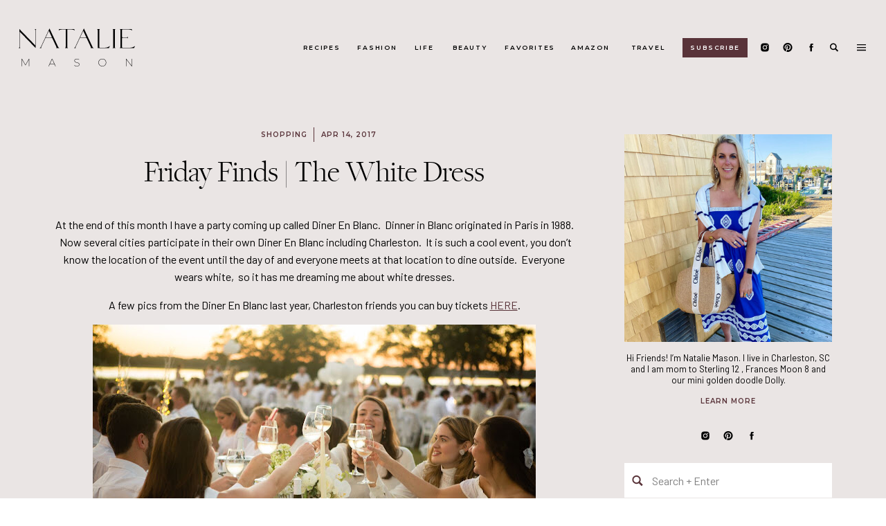

--- FILE ---
content_type: text/html; charset=UTF-8
request_url: https://natalie-mason.com/friday-finds-white-dress/
body_size: 29590
content:
<!DOCTYPE html>
<html lang="en-US" class="d">
<head>

<meta charset="UTF-8" />
<meta name="viewport" content="width=device-width, initial-scale=1" />
<link rel="icon" type="image/png" href="//static.showit.co/200/Y6zwkFPhSVuzN76rIXOC4Q/162400/favicon.png" />
<link rel="preconnect" href="https://static.showit.co" />


<link rel="preconnect" href="https://fonts.googleapis.com">
<link rel="preconnect" href="https://fonts.gstatic.com" crossorigin>
<link href="https://fonts.googleapis.com/css?family=Montserrat:600|Barlow:regular" rel="stylesheet" type="text/css"/>
<style>
@font-face{font-family:Freight Big Pro;src:url('//static.showit.co/file/jz00bLtJQXel2TnfjMaCew/shared/freightbigprolight-regular-webfont.woff');}
</style>
<script id="init_data" type="application/json">
{"mobile":{"w":320,"background":{"type":"color","color":"colors-7"}},"desktop":{"w":1200,"bgFillType":"color","bgColor":"colors-7"},"sid":"hq_htmidsfymee_b7nh79q","break":768,"assetURL":"//static.showit.co","contactFormId":"162400/292145","cfAction":"aHR0cHM6Ly9jbGllbnRzZXJ2aWNlLnNob3dpdC5jby9jb250YWN0Zm9ybQ==","sgAction":"aHR0cHM6Ly9jbGllbnRzZXJ2aWNlLnNob3dpdC5jby9zb2NpYWxncmlk","blockData":[{"slug":"menu-mobile-open","visible":"m","states":[],"d":{"w":1200,"h":400,"bgMediaType":"none","bgFillType":"color","bgColor":"colors-7"},"m":{"w":320,"h":700,"nature":"wH","locking":{"side":"t"},"hide":1,"bgMediaType":"none","bgFillType":"color","bgColor":"colors-5"}},{"slug":"menu-mobile-closed","visible":"m","states":[],"d":{"w":1200,"h":400,"bgMediaType":"none","bgFillType":"color","bgColor":"colors-7"},"m":{"w":320,"h":70,"bgMediaType":"none","bgFillType":"color","bgColor":"colors-5"}},{"slug":"main-menu","visible":"d","states":[],"d":{"w":1200,"h":137,"bgMediaType":"none","bgFillType":"color","bgColor":"colors-5"},"m":{"w":320,"h":200,"bgMediaType":"none","bgFillType":"color","bgColor":"colors-7"}},{"slug":"sticky-menu","visible":"d","states":[],"d":{"w":1200,"h":50,"locking":{"side":"t"},"bgMediaType":"none","bgFillType":"color","bgColor":"colors-5"},"m":{"w":320,"h":200,"bgMediaType":"none","bgFillType":"color","bgColor":"colors-7"}},{"slug":"search-bar","visible":"d","states":[],"d":{"w":1200,"h":143,"locking":{"side":"t","offset":0},"hide":1,"bgMediaType":"none","bgFillType":"color","bgColor":"colors-4"},"m":{"w":320,"h":200,"bgMediaType":"none","bgFillType":"color","bgColor":"colors-7"}},{"slug":"side-menu","visible":"d","states":[],"d":{"w":1200,"h":700,"nature":"wH","locking":{"side":"t","offset":0},"hide":1,"bgMediaType":"none","bgFillType":"color","bgColor":"#000000:0"},"m":{"w":320,"h":200,"bgMediaType":"none","bgFillType":"color","bgColor":"colors-7"}},{"slug":"blog-sidebar","visible":"d","states":[],"d":{"w":1200,"h":20,"bgMediaType":"none","bgFillType":"color","bgColor":"colors-5"},"m":{"w":320,"h":200,"bgMediaType":"none","bgFillType":"color","bgColor":"colors-7"}},{"slug":"header","visible":"a","states":[],"d":{"w":1200,"h":124,"nature":"dH","bgMediaType":"none","bgFillType":"color","bgColor":"colors-5"},"m":{"w":320,"h":101,"nature":"dH","bgMediaType":"none","bgFillType":"color","bgColor":"colors-5"}},{"slug":"post-content","visible":"a","states":[],"d":{"w":1200,"h":371,"nature":"dH","bgMediaType":"none","bgFillType":"color","bgColor":"colors-5"},"m":{"w":320,"h":500,"nature":"dH","bgMediaType":"none","bgFillType":"color","bgColor":"colors-5"}},{"slug":"pagination","visible":"a","states":[],"d":{"w":1200,"h":100,"nature":"dH","bgMediaType":"none","bgFillType":"color","bgColor":"colors-5"},"m":{"w":320,"h":157,"bgMediaType":"none","bgFillType":"color","bgColor":"colors-5"}},{"slug":"comments","visible":"a","states":[],"d":{"w":1200,"h":60,"bgMediaType":"none","bgFillType":"color","bgColor":"colors-5"},"m":{"w":320,"h":50,"bgMediaType":"none","bgFillType":"color","bgColor":"colors-5"}},{"slug":"comment-form","visible":"a","states":[],"d":{"w":1200,"h":50,"nature":"dH","hide":1,"bgMediaType":"none","bgFillType":"color","bgColor":"colors-5"},"m":{"w":320,"h":66,"nature":"dH","hide":1,"bgMediaType":"none","bgFillType":"color","bgColor":"colors-5"}},{"slug":"existing-comments","visible":"a","states":[],"d":{"w":1200,"h":50,"nature":"dH","hide":1,"bgMediaType":"none","bgFillType":"color","bgColor":"colors-5"},"m":{"w":320,"h":69,"nature":"dH","hide":1,"bgMediaType":"none","bgFillType":"color","bgColor":"colors-5"}},{"slug":"spacer","visible":"a","states":[],"d":{"w":1200,"h":50,"bgMediaType":"none","bgFillType":"color","bgColor":"colors-5"},"m":{"w":320,"h":20,"bgMediaType":"none","bgFillType":"color","bgColor":"colors-5"}},{"slug":"reader-faves","visible":"a","states":[{"slug":"view-1","d":{"bgMediaType":"none","bgColor":"#000000:0","bgFillType":"color"},"m":{"bgMediaType":"none","bgColor":"#000000:0","bgFillType":"color"}},{"slug":"view-2","d":{"bgMediaType":"none","bgColor":"#000000:0","bgFillType":"color"},"m":{"bgMediaType":"none","bgColor":"#000000:0","bgFillType":"color"}},{"slug":"view-3","d":{"bgMediaType":"none","bgColor":"#000000:0","bgFillType":"color"},"m":{"bgMediaType":"none","bgColor":"#000000:0","bgFillType":"color"}},{"slug":"view-4","d":{"bgMediaType":"none","bgColor":"#000000:0","bgFillType":"color"},"m":{"bgMediaType":"none","bgColor":"#000000:0","bgFillType":"color"}}],"d":{"w":1200,"h":571,"bgMediaType":"none","bgFillType":"color","bgColor":"colors-7"},"m":{"w":320,"h":609,"bgMediaType":"none","bgFillType":"color","bgColor":"colors-7"},"wpPostLookup":true,"stateTrans":[{"d":{"in":{"cl":"fadeIn","d":"0.5","dl":"0","od":"fadeIn"},"out":{"cl":"fadeOut","d":"0.5","dl":"0","od":"fadeOut"}},"m":{"in":{"cl":"fadeIn","d":"0.5","dl":"0","od":"fadeIn"},"out":{"cl":"fadeOut","d":"0.5","dl":"0","od":"fadeOut"}}},{"d":{"in":{"cl":"fadeIn","d":"0.5","dl":"0","od":"fadeIn"},"out":{"cl":"fadeOut","d":"0.5","dl":"0","od":"fadeOut"}},"m":{"in":{"cl":"fadeIn","d":"0.5","dl":"0","od":"fadeIn"},"out":{"cl":"fadeOut","d":"0.5","dl":"0","od":"fadeOut"}}},{"d":{"in":{"cl":"fadeIn","d":"0.5","dl":"0","od":"fadeIn"},"out":{"cl":"fadeOut","d":"0.5","dl":"0","od":"fadeOut"}},"m":{"in":{"cl":"fadeIn","d":"0.5","dl":"0","od":"fadeIn"},"out":{"cl":"fadeOut","d":"0.5","dl":"0","od":"fadeOut"}}},{"d":{"in":{"cl":"fadeIn","d":"0.5","dl":"0","od":"fadeIn"},"out":{"cl":"fadeOut","d":"0.5","dl":"0","od":"fadeOut"}},"m":{"in":{"cl":"fadeIn","d":"0.5","dl":"0","od":"fadeIn"},"out":{"cl":"fadeOut","d":"0.5","dl":"0","od":"fadeOut"}}}]},{"slug":"footer","visible":"a","states":[],"d":{"w":1200,"h":283,"bgMediaType":"none","bgFillType":"color","bgColor":"colors-5"},"m":{"w":320,"h":534,"bgMediaType":"none","bgFillType":"color","bgColor":"colors-5"}},{"slug":"copyright","visible":"a","states":[],"d":{"w":1200,"h":60,"bgMediaType":"none","bgFillType":"color","bgColor":"colors-5"},"m":{"w":320,"h":50,"bgMediaType":"none","bgFillType":"color","bgColor":"colors-5"}}],"elementData":[{"type":"icon","visible":"a","id":"menu-mobile-open_0","blockId":"menu-mobile-open","m":{"x":150,"y":470,"w":20,"h":19,"a":0},"d":{"x":1126,"y":40,"w":20,"h":20,"a":0,"lockH":"r"}},{"type":"icon","visible":"a","id":"menu-mobile-open_1","blockId":"menu-mobile-open","m":{"x":104,"y":470,"w":20,"h":19,"a":0},"d":{"x":1090,"y":40,"w":20,"h":20,"a":0,"lockH":"r"}},{"type":"icon","visible":"a","id":"menu-mobile-open_2","blockId":"menu-mobile-open","m":{"x":196,"y":470,"w":20,"h":19,"a":0},"d":{"x":1018,"y":40,"w":20,"h":20,"a":0,"lockH":"r"}},{"type":"text","visible":"a","id":"menu-mobile-open_3","blockId":"menu-mobile-open","m":{"x":109,"y":87,"w":102,"h":27,"a":0},"d":{"x":456,"y":40,"w":93,"h":20,"a":0}},{"type":"icon","visible":"a","id":"menu-mobile-open_4","blockId":"menu-mobile-open","m":{"x":270,"y":17,"w":35,"h":35,"a":0},"d":{"x":550,"y":150,"w":100,"h":100,"a":0},"pc":[{"type":"hide","block":"menu-mobile-open"}]},{"type":"text","visible":"a","id":"menu-mobile-open_5","blockId":"menu-mobile-open","m":{"x":81,"y":421,"w":62,"h":24,"a":0},"d":{"x":456,"y":40,"w":93,"h":20,"a":0}},{"type":"text","visible":"a","id":"menu-mobile-open_6","blockId":"menu-mobile-open","m":{"x":109,"y":127,"w":102,"h":27,"a":0},"d":{"x":456,"y":40,"w":93,"h":20,"a":0}},{"type":"text","visible":"a","id":"menu-mobile-open_7","blockId":"menu-mobile-open","m":{"x":109,"y":166,"w":102,"h":27,"a":0},"d":{"x":456,"y":40,"w":93,"h":20,"a":0}},{"type":"text","visible":"a","id":"menu-mobile-open_8","blockId":"menu-mobile-open","m":{"x":109,"y":206,"w":102,"h":27,"a":0},"d":{"x":456,"y":40,"w":93,"h":20,"a":0}},{"type":"text","visible":"a","id":"menu-mobile-open_9","blockId":"menu-mobile-open","m":{"x":94,"y":245,"w":132,"h":27,"a":0},"d":{"x":456,"y":40,"w":93,"h":20,"a":0}},{"type":"text","visible":"a","id":"menu-mobile-open_10","blockId":"menu-mobile-open","m":{"x":94,"y":285,"w":132,"h":27,"a":0},"d":{"x":456,"y":40,"w":93,"h":20,"a":0}},{"type":"text","visible":"a","id":"menu-mobile-open_11","blockId":"menu-mobile-open","m":{"x":94,"y":324,"w":132,"h":27,"a":0},"d":{"x":456,"y":40,"w":93,"h":20,"a":0}},{"type":"text","visible":"a","id":"menu-mobile-open_12","blockId":"menu-mobile-open","m":{"x":160,"y":421,"w":80,"h":24,"a":0},"d":{"x":456,"y":40,"w":93,"h":20,"a":0}},{"type":"simple","visible":"a","id":"menu-mobile-open_13","blockId":"menu-mobile-open","m":{"x":34,"y":517,"w":252,"h":42,"a":0},"d":{"x":360,"y":120,"w":480,"h":160,"a":0}},{"type":"icon","visible":"a","id":"menu-mobile-open_14","blockId":"menu-mobile-open","m":{"x":46,"y":529,"w":20,"h":19,"a":0},"d":{"x":1126,"y":40,"w":20,"h":20,"a":0,"lockH":"r"}},{"type":"text","visible":"a","id":"menu-mobile-open_15","blockId":"menu-mobile-open","m":{"x":77,"y":526,"w":202,"h":29,"a":0},"d":{"x":543,"y":190,"w":113.39999999999999,"h":21,"a":0}},{"type":"svg","visible":"a","id":"menu-mobile-open_16","blockId":"menu-mobile-open","m":{"x":100,"y":18,"w":120,"h":42,"a":0},"d":{"x":180,"y":53,"w":840,"h":294,"a":0},"c":{"key":"CUa3flsiRRe5FPrt6O4p4Q/shared/natalie-mason-logo.svg","aspect_ratio":2.85714}},{"type":"text","visible":"a","id":"menu-mobile-open_17","blockId":"menu-mobile-open","m":{"x":94,"y":373,"w":132,"h":27,"a":0},"d":{"x":456,"y":40,"w":93,"h":20,"a":0}},{"type":"icon","visible":"a","id":"menu-mobile-closed_0","blockId":"menu-mobile-closed","m":{"x":271,"y":18,"w":34,"h":34,"a":0},"d":{"x":550,"y":150,"w":100,"h":100,"a":0},"pc":[{"type":"show","block":"menu-mobile-open"}]},{"type":"svg","visible":"a","id":"menu-mobile-closed_1","blockId":"menu-mobile-closed","m":{"x":100,"y":18,"w":120,"h":42,"a":0},"d":{"x":180,"y":53,"w":840,"h":294,"a":0},"c":{"key":"CUa3flsiRRe5FPrt6O4p4Q/shared/natalie-mason-logo.svg","aspect_ratio":2.85714}},{"type":"icon","visible":"a","id":"main-menu_0","blockId":"main-menu","m":{"x":135,"y":75,"w":50,"h":50,"a":0},"d":{"x":1050,"y":61,"w":16,"h":15,"a":0,"lockH":"r"}},{"type":"icon","visible":"a","id":"main-menu_1","blockId":"main-menu","m":{"x":135,"y":75,"w":50,"h":50,"a":0},"d":{"x":1017,"y":61,"w":16,"h":15,"a":0,"lockH":"r"}},{"type":"icon","visible":"a","id":"main-menu_2","blockId":"main-menu","m":{"x":135,"y":75,"w":50,"h":50,"a":0},"d":{"x":1084,"y":61,"w":16,"h":15,"a":0,"lockH":"r"}},{"type":"text","visible":"a","id":"main-menu_3","blockId":"main-menu","m":{"x":109,"y":92,"w":102,"h":17,"a":0},"d":{"x":358,"y":61,"w":54,"h":16,"a":0,"lockH":"r"}},{"type":"svg","visible":"a","id":"main-menu_4","blockId":"main-menu","m":{"x":48,"y":61,"w":224,"h":78,"a":0},"d":{"x":24,"y":38,"w":174,"h":61,"a":0,"lockH":"l"},"c":{"key":"CUa3flsiRRe5FPrt6O4p4Q/shared/natalie-mason-logo.svg","aspect_ratio":2.85714}},{"type":"text","visible":"a","id":"main-menu_5","blockId":"main-menu","m":{"x":109,"y":92,"w":102,"h":17,"a":0},"d":{"x":436,"y":61,"w":58,"h":16,"a":0,"lockH":"r"}},{"type":"text","visible":"a","id":"main-menu_6","blockId":"main-menu","m":{"x":109,"y":92,"w":102,"h":17,"a":0},"d":{"x":517,"y":61,"w":32,"h":16,"a":0,"lockH":"r"}},{"type":"text","visible":"a","id":"main-menu_7","blockId":"main-menu","m":{"x":109,"y":92,"w":102,"h":17,"a":0},"d":{"x":573,"y":61,"w":52,"h":16,"a":0,"lockH":"r"}},{"type":"text","visible":"a","id":"main-menu_8","blockId":"main-menu","m":{"x":109,"y":92,"w":102,"h":17,"a":0},"d":{"x":649,"y":61,"w":70,"h":16,"a":0,"lockH":"r"}},{"type":"text","visible":"a","id":"main-menu_9","blockId":"main-menu","m":{"x":109,"y":92,"w":102,"h":17,"a":0},"d":{"x":742,"y":61,"w":62,"h":16,"a":0,"lockH":"r"}},{"type":"text","visible":"a","id":"main-menu_10","blockId":"main-menu","m":{"x":109,"y":92,"w":102,"h":17,"a":0},"d":{"x":828,"y":61,"w":56,"h":16,"a":0,"lockH":"r"}},{"type":"icon","visible":"a","id":"main-menu_11","blockId":"main-menu","m":{"x":135,"y":75,"w":50,"h":50,"a":0},"d":{"x":1117,"y":61,"w":16,"h":15,"a":0,"lockH":"r"},"pc":[{"type":"show","block":"search-bar"}]},{"type":"icon","visible":"a","id":"main-menu_12","blockId":"main-menu","m":{"x":135,"y":75,"w":50,"h":50,"a":0},"d":{"x":1153,"y":58,"w":23,"h":21,"a":0,"lockH":"r"},"pc":[{"type":"show","block":"side-menu"}]},{"type":"simple","visible":"a","id":"main-menu_13","blockId":"main-menu","m":{"x":48,"y":30,"w":224,"h":140,"a":0},"d":{"x":906,"y":55,"w":94,"h":28,"a":0,"lockH":"r"}},{"type":"text","visible":"a","id":"main-menu_14","blockId":"main-menu","m":{"x":109,"y":92,"w":102,"h":17,"a":0},"d":{"x":917,"y":61,"w":72,"h":16,"a":0,"lockH":"r"}},{"type":"svg","visible":"a","id":"sticky-menu_0","blockId":"sticky-menu","m":{"x":48,"y":36,"w":224,"h":128,"a":0},"d":{"x":24,"y":10,"w":52,"h":30,"a":0,"lockH":"l"},"c":{"key":"OAPkk1_6T8uvOvg37S6WiA/shared/mini-logo.svg","aspect_ratio":1.74667}},{"type":"icon","visible":"a","id":"sticky-menu_1","blockId":"sticky-menu","m":{"x":135,"y":75,"w":50,"h":50,"a":0},"d":{"x":1117,"y":18,"w":16,"h":15,"a":0,"lockH":"r"},"pc":[{"type":"show","block":"search-bar"}]},{"type":"icon","visible":"a","id":"sticky-menu_2","blockId":"sticky-menu","m":{"x":135,"y":75,"w":50,"h":50,"a":0},"d":{"x":1153,"y":15,"w":23,"h":21,"a":0,"lockH":"r"},"pc":[{"type":"show","block":"side-menu"}]},{"type":"icon","visible":"a","id":"sticky-menu_3","blockId":"sticky-menu","m":{"x":135,"y":75,"w":50,"h":50,"a":0},"d":{"x":1050,"y":18,"w":16,"h":15,"a":0,"lockH":"r"}},{"type":"icon","visible":"a","id":"sticky-menu_4","blockId":"sticky-menu","m":{"x":135,"y":75,"w":50,"h":50,"a":0},"d":{"x":1017,"y":18,"w":16,"h":15,"a":0,"lockH":"r"}},{"type":"icon","visible":"a","id":"sticky-menu_5","blockId":"sticky-menu","m":{"x":135,"y":75,"w":50,"h":50,"a":0},"d":{"x":1084,"y":18,"w":16,"h":15,"a":0,"lockH":"r"}},{"type":"text","visible":"a","id":"search-bar_0","blockId":"search-bar","m":{"x":91,"y":84,"w":138.6,"h":33,"a":0},"d":{"x":335,"y":50,"w":218,"h":41,"a":0}},{"type":"line","visible":"a","id":"search-bar_1","blockId":"search-bar","m":{"x":48,"y":99,"w":224,"h":3,"a":0},"d":{"x":553,"y":87,"w":313,"h":1,"a":0}},{"type":"text","visible":"a","id":"search-bar_2","blockId":"search-bar","m":{"x":109,"y":91,"w":102.60000000000001,"h":19,"a":0},"d":{"x":560,"y":55,"w":302,"h":34,"a":0}},{"type":"icon","visible":"a","id":"search-bar_3","blockId":"search-bar","m":{"x":135,"y":75,"w":50,"h":50,"a":0},"d":{"x":1153,"y":15,"w":23,"h":21,"a":0,"lockH":"r"},"pc":[{"type":"hide","block":"search-bar"}]},{"type":"simple","visible":"a","id":"side-menu_0","blockId":"side-menu","m":{"x":48,"y":30,"w":224,"h":140,"a":0},"d":{"x":767,"y":0,"w":435,"h":700,"a":0,"trIn":{"cl":"slideInRight","d":"0.5","dl":"0"},"lockH":"r"}},{"type":"icon","visible":"a","id":"side-menu_1","blockId":"side-menu","m":{"x":135,"y":75,"w":50,"h":50,"a":0},"d":{"x":1162,"y":15,"w":23,"h":21,"a":0,"trIn":{"cl":"slideInRight","d":"0.5","dl":"0"},"lockH":"r"},"pc":[{"type":"hide","block":"side-menu"}]},{"type":"text","visible":"a","id":"side-menu_2","blockId":"side-menu","m":{"x":109,"y":92,"w":102,"h":17,"a":0},"d":{"x":927,"y":89,"w":116,"h":31,"a":0,"trIn":{"cl":"slideInRight","d":"0.5","dl":"0"},"lockH":"r"}},{"type":"text","visible":"a","id":"side-menu_3","blockId":"side-menu","m":{"x":109,"y":91,"w":102.60000000000001,"h":19,"a":0},"d":{"x":920,"y":58,"w":130,"h":21,"a":0,"trIn":{"cl":"slideInRight","d":"0.5","dl":"0"},"lockH":"r"}},{"type":"text","visible":"a","id":"side-menu_4","blockId":"side-menu","m":{"x":109,"y":92,"w":102,"h":17,"a":0},"d":{"x":927,"y":137,"w":116,"h":31,"a":0,"trIn":{"cl":"slideInRight","d":"0.5","dl":"0"},"lockH":"r"}},{"type":"text","visible":"a","id":"side-menu_5","blockId":"side-menu","m":{"x":109,"y":92,"w":102,"h":17,"a":0},"d":{"x":927,"y":185,"w":116,"h":31,"a":0,"trIn":{"cl":"slideInRight","d":"0.5","dl":"0"},"lockH":"r"}},{"type":"text","visible":"a","id":"side-menu_6","blockId":"side-menu","m":{"x":109,"y":92,"w":102,"h":17,"a":0},"d":{"x":927,"y":232,"w":116,"h":31,"a":0,"trIn":{"cl":"slideInRight","d":"0.5","dl":"0"},"lockH":"r"}},{"type":"text","visible":"a","id":"side-menu_7","blockId":"side-menu","m":{"x":109,"y":92,"w":102,"h":17,"a":0},"d":{"x":912,"y":280,"w":146,"h":31,"a":0,"trIn":{"cl":"slideInRight","d":"0.5","dl":"0"},"lockH":"r"}},{"type":"text","visible":"a","id":"side-menu_8","blockId":"side-menu","m":{"x":109,"y":92,"w":102,"h":17,"a":0},"d":{"x":917,"y":328,"w":136,"h":31,"a":0,"trIn":{"cl":"slideInRight","d":"0.5","dl":"0"},"lockH":"r"}},{"type":"text","visible":"a","id":"side-menu_9","blockId":"side-menu","m":{"x":109,"y":91,"w":102.60000000000001,"h":19,"a":0},"d":{"x":853,"y":497,"w":57,"h":25,"a":0,"trIn":{"cl":"slideInRight","d":"0.5","dl":"0"},"lockH":"r"}},{"type":"text","visible":"a","id":"side-menu_10","blockId":"side-menu","m":{"x":109,"y":91,"w":102.60000000000001,"h":19,"a":0},"d":{"x":937,"y":497,"w":76,"h":25,"a":0,"trIn":{"cl":"slideInRight","d":"0.5","dl":"0"},"lockH":"r"}},{"type":"text","visible":"a","id":"side-menu_11","blockId":"side-menu","m":{"x":109,"y":91,"w":102.60000000000001,"h":19,"a":0},"d":{"x":1040,"y":497,"w":76,"h":25,"a":0,"trIn":{"cl":"slideInRight","d":"0.5","dl":"0"},"lockH":"r"}},{"type":"simple","visible":"a","id":"side-menu_12","blockId":"side-menu","m":{"x":48,"y":30,"w":224,"h":140,"a":0},"d":{"x":855,"y":559,"w":259,"h":45,"a":0,"trIn":{"cl":"slideInRight","d":"0.5","dl":"0"},"lockH":"r"}},{"type":"icon","visible":"a","id":"side-menu_13","blockId":"side-menu","m":{"x":135,"y":75,"w":50,"h":50,"a":0},"d":{"x":863,"y":570,"w":25,"h":25,"a":0,"trIn":{"cl":"slideInRight","d":"0.5","dl":"0"},"lockH":"r"}},{"type":"text","visible":"a","id":"side-menu_14","blockId":"side-menu","m":{"x":109,"y":91,"w":102.60000000000001,"h":19,"a":0},"d":{"x":892,"y":568,"w":213,"h":32,"a":0,"trIn":{"cl":"slideInRight","d":"0.5","dl":"0"},"lockH":"r"}},{"type":"text","visible":"a","id":"side-menu_15","blockId":"side-menu","m":{"x":109,"y":92,"w":102,"h":17,"a":0},"d":{"x":927,"y":378,"w":116,"h":31,"a":0,"trIn":{"cl":"slideInRight","d":"0.5","dl":"0"},"lockH":"r"}},{"type":"text","visible":"a","id":"side-menu_16","blockId":"side-menu","m":{"x":109,"y":92,"w":102,"h":17,"a":0},"d":{"x":909,"y":428,"w":151,"h":31,"a":0,"trIn":{"cl":"slideInRight","d":"0.5","dl":"0"},"lockH":"r"}},{"type":"graphic","visible":"a","id":"blog-sidebar_0","blockId":"blog-sidebar","m":{"x":114,"y":30,"w":93,"h":140,"a":0},"d":{"x":862,"y":57,"w":300,"h":300,"a":0,"gs":{"s":0},"trIn":{"cl":"fadeIn","d":"0.5","dl":"0"}},"c":{"key":"nb3kk2ecQhaXqXM7jl40WQ/shared/unnamed.jpg","aspect_ratio":0.8}},{"type":"simple","visible":"a","id":"blog-sidebar_1","blockId":"blog-sidebar","m":{"x":48,"y":30,"w":224,"h":140,"a":0},"d":{"x":862,"y":613,"w":300,"h":588,"a":0,"trIn":{"cl":"fadeIn","d":"0.5","dl":"0"}}},{"type":"simple","visible":"a","id":"blog-sidebar_2","blockId":"blog-sidebar","m":{"x":48,"y":30,"w":224,"h":140,"a":0},"d":{"x":862,"y":532,"w":300,"h":50,"a":0,"trIn":{"cl":"fadeIn","d":"0.5","dl":"0"}}},{"type":"text","visible":"a","id":"blog-sidebar_3","blockId":"blog-sidebar","m":{"x":109,"y":91,"w":102.60000000000001,"h":19,"a":0},"d":{"x":902,"y":543,"w":250,"h":29,"a":0,"trIn":{"cl":"fadeIn","d":"0.5","dl":"0"}}},{"type":"icon","visible":"a","id":"blog-sidebar_4","blockId":"blog-sidebar","m":{"x":135,"y":75,"w":50,"h":50,"a":0},"d":{"x":871,"y":548,"w":20,"h":19,"a":0,"trIn":{"cl":"fadeIn","d":"0.5","dl":"0"}}},{"type":"icon","visible":"a","id":"blog-sidebar_5","blockId":"blog-sidebar","m":{"x":135,"y":75,"w":50,"h":50,"a":0},"d":{"x":1004,"y":485,"w":16,"h":15,"a":0}},{"type":"icon","visible":"a","id":"blog-sidebar_6","blockId":"blog-sidebar","m":{"x":135,"y":75,"w":50,"h":50,"a":0},"d":{"x":971,"y":485,"w":16,"h":15,"a":0}},{"type":"icon","visible":"a","id":"blog-sidebar_7","blockId":"blog-sidebar","m":{"x":135,"y":75,"w":50,"h":50,"a":0},"d":{"x":1038,"y":485,"w":16,"h":15,"a":0}},{"type":"text","visible":"a","id":"blog-sidebar_8","blockId":"blog-sidebar","m":{"x":109,"y":91,"w":102.60000000000001,"h":19,"a":0},"d":{"x":862,"y":372,"w":300,"h":53,"a":0}},{"type":"text","visible":"a","id":"blog-sidebar_9","blockId":"blog-sidebar","m":{"x":109,"y":91,"w":102.60000000000001,"h":19,"a":0},"d":{"x":862,"y":436,"w":300,"h":13,"a":0}},{"type":"graphic","visible":"a","id":"blog-sidebar_10","blockId":"blog-sidebar","m":{"x":114,"y":30,"w":93,"h":140,"a":0},"d":{"x":975,"y":644,"w":75,"h":75,"a":0,"gs":{"s":10}},"c":{"key":"fFgWSsLUQuCeMu0HhKCmeA/shared/img_0155-1-1440x1920.jpg","aspect_ratio":0.75}},{"type":"text","visible":"a","id":"blog-sidebar_11","blockId":"blog-sidebar","m":{"x":91,"y":84,"w":138.6,"h":33,"a":0},"d":{"x":880,"y":729,"w":264,"h":23,"a":0}},{"type":"line","visible":"a","id":"blog-sidebar_12","blockId":"blog-sidebar","m":{"x":48,"y":99,"w":224,"h":3,"a":0},"d":{"x":903,"y":812,"w":219,"h":1,"a":0}},{"type":"text","visible":"a","id":"blog-sidebar_13","blockId":"blog-sidebar","m":{"x":109,"y":91,"w":102.60000000000001,"h":19,"a":0},"d":{"x":894,"y":759,"w":236,"h":29,"a":0}},{"type":"graphic","visible":"a","id":"blog-sidebar_14","blockId":"blog-sidebar","m":{"x":114,"y":30,"w":93,"h":140,"a":0},"d":{"x":975,"y":836,"w":75,"h":75,"a":0,"gs":{"s":76}},"c":{"key":"Oy8kBvE7Q_K0jALlWHIuwA/shared/screen_shot_2022-02-07_at_11_28_47_am.png","aspect_ratio":0.98289}},{"type":"text","visible":"a","id":"blog-sidebar_15","blockId":"blog-sidebar","m":{"x":91,"y":84,"w":138.6,"h":33,"a":0},"d":{"x":880,"y":921,"w":264,"h":23,"a":0}},{"type":"line","visible":"a","id":"blog-sidebar_16","blockId":"blog-sidebar","m":{"x":48,"y":99,"w":224,"h":3,"a":0},"d":{"x":903,"y":998,"w":219,"h":1,"a":0}},{"type":"text","visible":"a","id":"blog-sidebar_17","blockId":"blog-sidebar","m":{"x":109,"y":91,"w":102.60000000000001,"h":19,"a":0},"d":{"x":894,"y":947,"w":236,"h":29,"a":0}},{"type":"graphic","visible":"a","id":"blog-sidebar_18","blockId":"blog-sidebar","m":{"x":114,"y":30,"w":93,"h":140,"a":0},"d":{"x":975,"y":1021,"w":75,"h":75,"a":0,"gs":{"s":0}},"c":{"key":"JRHzDQM3RYCZFDeCRJuA3Q/shared/img_9363-1440x1920.jpg","aspect_ratio":0.75}},{"type":"text","visible":"a","id":"blog-sidebar_19","blockId":"blog-sidebar","m":{"x":91,"y":84,"w":138.6,"h":33,"a":0},"d":{"x":880,"y":1106,"w":264,"h":23,"a":0}},{"type":"text","visible":"a","id":"blog-sidebar_20","blockId":"blog-sidebar","m":{"x":109,"y":91,"w":102.60000000000001,"h":19,"a":0},"d":{"x":894,"y":1134,"w":236,"h":29,"a":0}},{"type":"simple","visible":"a","id":"blog-sidebar_21","blockId":"blog-sidebar","m":{"x":48,"y":30,"w":224,"h":140,"a":0},"d":{"x":862,"y":1239,"w":300,"h":358,"a":0,"trIn":{"cl":"fadeIn","d":"0.5","dl":"0"}}},{"type":"text","visible":"a","id":"blog-sidebar_22","blockId":"blog-sidebar","m":{"x":103,"y":91,"w":114,"h":19,"a":0},"d":{"x":937,"y":1269,"w":150,"h":20,"a":0}},{"type":"iframe","visible":"a","id":"blog-sidebar_23","blockId":"blog-sidebar","m":{"x":48,"y":30,"w":224,"h":140,"a":0},"d":{"x":897,"y":1311,"w":230,"h":242,"a":0}},{"type":"simple","visible":"a","id":"blog-sidebar_24","blockId":"blog-sidebar","m":{"x":48,"y":30,"w":224,"h":140,"a":0},"d":{"x":862,"y":1663,"w":300,"h":383,"a":0,"trIn":{"cl":"fadeIn","d":"0.5","dl":"0"}}},{"type":"graphic","visible":"a","id":"blog-sidebar_25","blockId":"blog-sidebar","m":{"x":104,"y":30,"w":112,"h":140,"a":0},"d":{"x":895,"y":1638,"w":235,"h":292,"a":0},"c":{"key":"efWUs7buTnG0Wo-su4yqjQ/shared/charleston-faves.jpg","aspect_ratio":0.75}},{"type":"text","visible":"a","id":"blog-sidebar_26","blockId":"blog-sidebar","m":{"x":91,"y":84,"w":138.6,"h":33,"a":0},"d":{"x":895,"y":1954,"w":235,"h":32,"a":0}},{"type":"text","visible":"a","id":"blog-sidebar_27","blockId":"blog-sidebar","m":{"x":103,"y":91,"w":114,"h":19,"a":0},"d":{"x":920,"y":1992,"w":184,"h":20,"a":0}},{"type":"simple","visible":"a","id":"blog-sidebar_28","blockId":"blog-sidebar","m":{"x":48,"y":30,"w":224,"h":140,"a":0},"d":{"x":887,"y":1295,"w":250,"h":276,"a":0,"o":0}},{"type":"text","visible":"a","id":"header_0","blockId":"header","m":{"x":36,"y":64,"w":249,"h":29,"a":0},"d":{"x":39,"y":65,"w":750,"h":46,"a":0}},{"type":"text","visible":"a","id":"header_1","blockId":"header","m":{"x":170,"y":31,"w":137,"h":13,"a":0},"d":{"x":424,"y":29,"w":365,"h":19,"a":0}},{"type":"text","visible":"a","id":"header_2","blockId":"header","m":{"x":13,"y":31,"w":137,"h":13,"a":0},"d":{"x":39,"y":29,"w":365,"h":19,"a":0}},{"type":"simple","visible":"a","id":"header_3","blockId":"header","m":{"x":160,"y":31,"w":1,"h":15,"a":0},"d":{"x":413,"y":27,"w":1,"h":21,"a":0}},{"type":"text","visible":"a","id":"post-content_0","blockId":"post-content","m":{"x":33,"y":22,"w":255,"h":462,"a":0},"d":{"x":39,"y":25,"w":750,"h":322,"a":0,"trIn":{"cl":"fadeIn","d":"0.5","dl":"0"}}},{"type":"text","visible":"a","id":"pagination_0","blockId":"pagination","m":{"x":35,"y":53,"w":250,"h":16,"a":0},"d":{"x":39,"y":52,"w":373,"h":20,"a":0,"trIn":{"cl":"fadeIn","d":"0.5","dl":"0"}}},{"type":"text","visible":"a","id":"pagination_1","blockId":"pagination","m":{"x":35,"y":29,"w":250,"h":17,"a":0},"d":{"x":39,"y":29,"w":197,"h":20,"a":0,"trIn":{"cl":"fadeIn","d":"0.5","dl":"0"}}},{"type":"text","visible":"a","id":"pagination_2","blockId":"pagination","m":{"x":35,"y":112,"w":250,"h":16,"a":0},"d":{"x":416,"y":52,"w":373,"h":20,"a":0,"trIn":{"cl":"fadeIn","d":"0.5","dl":"0"}}},{"type":"text","visible":"a","id":"pagination_3","blockId":"pagination","m":{"x":35,"y":88,"w":250,"h":17,"a":0},"d":{"x":651,"y":29,"w":138,"h":20,"a":0,"trIn":{"cl":"fadeIn","d":"0.5","dl":"0"}}},{"type":"simple","visible":"a","id":"pagination_4","blockId":"pagination","m":{"x":29,"y":3,"w":263,"h":1,"a":0},"d":{"x":39,"y":0,"w":750,"h":1,"a":0}},{"type":"simple","visible":"a","id":"pagination_5","blockId":"pagination","m":{"x":29,"y":153,"w":263,"h":1,"a":0},"d":{"x":39,"y":99,"w":750,"h":1,"a":0}},{"type":"text","visible":"a","id":"comments_0","blockId":"comments","m":{"x":38,"y":16,"w":144,"h":18,"a":0},"d":{"x":39,"y":30,"w":750,"h":19,"a":0,"trIn":{"cl":"fadeIn","d":"0.5","dl":"0"}},"pc":[{"type":"show","block":"comment-form"},{"type":"show","block":"existing-comments"}]},{"type":"text","visible":"a","id":"comment-form_0","blockId":"comment-form","m":{"x":38,"y":20,"w":248,"h":26,"a":0},"d":{"x":39,"y":12,"w":750,"h":26,"a":0,"trIn":{"cl":"fadeIn","d":"0.5","dl":"0"}}},{"type":"text","visible":"a","id":"existing-comments_0","blockId":"existing-comments","m":{"x":38,"y":22,"w":247,"h":24,"a":0},"d":{"x":39,"y":13,"w":750,"h":24,"a":0,"trIn":{"cl":"fadeIn","d":"0.5","dl":"0"}}},{"type":"text","visible":"a","id":"reader-faves_0","blockId":"reader-faves","m":{"x":86,"y":39,"w":149,"h":19,"a":0},"d":{"x":525,"y":57,"w":150,"h":16,"a":0,"trIn":{"cl":"fadeIn","d":"0.5","dl":"0"}}},{"type":"line","visible":"a","id":"reader-faves_1","blockId":"reader-faves","m":{"x":57,"y":66,"w":206,"h":2,"a":0},"d":{"x":500,"y":87,"w":200,"h":2,"a":0,"trIn":{"cl":"fadeIn","d":"0.5","dl":"0"}}},{"type":"graphic","visible":"a","id":"reader-faves_view-1_0","blockId":"reader-faves","m":{"x":13,"y":92,"w":139,"h":173,"a":0},"d":{"x":48,"y":123,"w":252,"h":315,"a":0,"trIn":{"cl":"fadeIn","d":"0.5","dl":"0"}},"c":{"key":"3O-lbnKOQbGS-QsOZ-pkfQ/shared/alexandra-dementyeva-jgyl6lmiq3q-unsplash.jpg","aspect_ratio":0.80013}},{"type":"text","visible":"a","id":"reader-faves_view-1_1","blockId":"reader-faves","m":{"x":13,"y":275,"w":139,"h":41,"a":0},"d":{"x":48,"y":448,"w":252,"h":67,"a":0,"trIn":{"cl":"fadeIn","d":"0.5","dl":"0"}}},{"type":"graphic","visible":"a","id":"reader-faves_view-2_0","blockId":"reader-faves","m":{"x":168,"y":92,"w":139,"h":173,"a":0},"d":{"x":332,"y":123,"w":252,"h":315,"a":0,"trIn":{"cl":"fadeIn","d":"0.5","dl":"0"}},"c":{"key":"3O-lbnKOQbGS-QsOZ-pkfQ/shared/alexandra-dementyeva-jgyl6lmiq3q-unsplash.jpg","aspect_ratio":0.80013}},{"type":"text","visible":"a","id":"reader-faves_view-2_1","blockId":"reader-faves","m":{"x":168,"y":275,"w":139,"h":41,"a":0},"d":{"x":332,"y":448,"w":252,"h":67,"a":0,"trIn":{"cl":"fadeIn","d":"0.5","dl":"0"}}},{"type":"graphic","visible":"a","id":"reader-faves_view-3_0","blockId":"reader-faves","m":{"x":13,"y":346,"w":139,"h":173,"a":0},"d":{"x":616,"y":123,"w":252,"h":315,"a":0,"trIn":{"cl":"fadeIn","d":"0.5","dl":"0"}},"c":{"key":"3O-lbnKOQbGS-QsOZ-pkfQ/shared/alexandra-dementyeva-jgyl6lmiq3q-unsplash.jpg","aspect_ratio":0.80013}},{"type":"text","visible":"a","id":"reader-faves_view-3_1","blockId":"reader-faves","m":{"x":13,"y":529,"w":139,"h":41,"a":0},"d":{"x":616,"y":448,"w":252,"h":67,"a":0,"trIn":{"cl":"fadeIn","d":"0.5","dl":"0"}}},{"type":"graphic","visible":"a","id":"reader-faves_view-4_0","blockId":"reader-faves","m":{"x":168,"y":346,"w":139,"h":173,"a":0},"d":{"x":900,"y":123,"w":252,"h":315,"a":0,"trIn":{"cl":"fadeIn","d":"0.5","dl":"0"}},"c":{"key":"3O-lbnKOQbGS-QsOZ-pkfQ/shared/alexandra-dementyeva-jgyl6lmiq3q-unsplash.jpg","aspect_ratio":0.80013}},{"type":"text","visible":"a","id":"reader-faves_view-4_1","blockId":"reader-faves","m":{"x":168,"y":529,"w":139,"h":41,"a":0},"d":{"x":900,"y":448,"w":252,"h":67,"a":0,"trIn":{"cl":"fadeIn","d":"0.5","dl":"0"}}},{"type":"icon","visible":"a","id":"footer_0","blockId":"footer","m":{"x":152,"y":278,"w":18,"h":18,"a":0},"d":{"x":1138,"y":53,"w":14,"h":14,"a":0,"trIn":{"cl":"fadeIn","d":"0.5","dl":"0"},"lockH":"r"}},{"type":"icon","visible":"a","id":"footer_1","blockId":"footer","m":{"x":104,"y":278,"w":18,"h":18,"a":0},"d":{"x":1112,"y":53,"w":14,"h":14,"a":0,"trIn":{"cl":"fadeIn","d":"0.5","dl":"0"},"lockH":"r"}},{"type":"icon","visible":"a","id":"footer_2","blockId":"footer","m":{"x":199,"y":278,"w":18,"h":18,"a":0},"d":{"x":1164,"y":53,"w":14,"h":14,"a":0,"trIn":{"cl":"fadeIn","d":"0.5","dl":"0"},"lockH":"r"}},{"type":"text","visible":"a","id":"footer_3","blockId":"footer","m":{"x":40,"y":120,"w":102,"h":17,"a":0},"d":{"x":193,"y":53,"w":52,"h":14,"a":0,"trIn":{"cl":"fadeIn","d":"0.5","dl":"0"}}},{"type":"svg","visible":"a","id":"footer_4","blockId":"footer","m":{"x":87,"y":40,"w":149,"h":52,"a":0},"d":{"x":23,"y":37,"w":132,"h":46,"a":0,"trIn":{"cl":"fadeIn","d":"0.5","dl":"0"},"lockH":"l"},"c":{"key":"CUa3flsiRRe5FPrt6O4p4Q/shared/natalie-mason-logo.svg","aspect_ratio":2.85714}},{"type":"text","visible":"a","id":"footer_5","blockId":"footer","m":{"x":40,"y":148,"w":102,"h":17,"a":0},"d":{"x":274,"y":53,"w":58,"h":14,"a":0,"trIn":{"cl":"fadeIn","d":"0.5","dl":"0"}}},{"type":"text","visible":"a","id":"footer_6","blockId":"footer","m":{"x":40,"y":176,"w":102,"h":17,"a":0},"d":{"x":362,"y":53,"w":33,"h":14,"a":0,"trIn":{"cl":"fadeIn","d":"0.5","dl":"0"}}},{"type":"text","visible":"a","id":"footer_7","blockId":"footer","m":{"x":40,"y":204,"w":102,"h":17,"a":0},"d":{"x":424,"y":53,"w":50,"h":14,"a":0,"trIn":{"cl":"fadeIn","d":"0.5","dl":"0"}}},{"type":"text","visible":"a","id":"footer_8","blockId":"footer","m":{"x":40,"y":232,"w":102,"h":17,"a":0},"d":{"x":503,"y":53,"w":68,"h":14,"a":0,"trIn":{"cl":"fadeIn","d":"0.5","dl":"0"}}},{"type":"text","visible":"a","id":"footer_9","blockId":"footer","m":{"x":179,"y":120,"w":102,"h":17,"a":0},"d":{"x":601,"y":53,"w":68,"h":14,"a":0,"trIn":{"cl":"fadeIn","d":"0.5","dl":"0"}}},{"type":"text","visible":"a","id":"footer_10","blockId":"footer","m":{"x":179,"y":148,"w":102,"h":17,"a":0},"d":{"x":698,"y":53,"w":53,"h":14,"a":0,"trIn":{"cl":"fadeIn","d":"0.5","dl":"0"}}},{"type":"text","visible":"a","id":"footer_11","blockId":"footer","m":{"x":179,"y":176,"w":102,"h":17,"a":0},"d":{"x":780,"y":53,"w":45,"h":14,"a":0,"trIn":{"cl":"fadeIn","d":"0.5","dl":"0"}}},{"type":"text","visible":"a","id":"footer_12","blockId":"footer","m":{"x":179,"y":204,"w":102,"h":17,"a":0},"d":{"x":855,"y":53,"w":53,"h":14,"a":0,"trIn":{"cl":"fadeIn","d":"0.5","dl":"0"}}},{"type":"social","visible":"a","id":"footer_13","blockId":"footer","m":{"x":-19,"y":324,"w":359,"h":210,"a":0},"d":{"x":-86,"y":114,"w":1372,"h":168,"a":0,"trIn":{"cl":"fadeIn","d":"0.5","dl":"0"},"lockH":"s"}},{"type":"text","visible":"a","id":"footer_14","blockId":"footer","m":{"x":179,"y":232,"w":102,"h":17,"a":0},"d":{"x":937,"y":53,"w":71,"h":14,"a":0,"trIn":{"cl":"fadeIn","d":"0.5","dl":"0"}}},{"type":"text","visible":"a","id":"copyright_0","blockId":"copyright","m":{"x":56,"y":12,"w":209,"h":26,"a":0},"d":{"x":375,"y":21,"w":451,"h":18,"a":0,"trIn":{"cl":"fadeIn","d":"0.5","dl":"0"}}},{"type":"icon","visible":"a","id":"copyright_1","blockId":"copyright","m":{"x":286,"y":13,"w":25,"h":25,"a":-90},"d":{"x":1150,"y":15,"w":30,"h":30,"a":-90,"lockH":"r"}}]}
</script>
<link
rel="stylesheet"
type="text/css"
href="https://cdnjs.cloudflare.com/ajax/libs/animate.css/3.4.0/animate.min.css"
/>
<script
id="si-jquery"
src="https://ajax.googleapis.com/ajax/libs/jquery/3.5.1/jquery.min.js"
></script>

<script src="//lib.showit.co/engine/2.0.1/showit-lib.min.js"></script>
<script src="//lib.showit.co/engine/2.0.1/showit.min.js"></script>
<script>

function initPage(){

}
</script>
<link rel="stylesheet" type="text/css" href="//lib.showit.co/engine/2.0.1/showit.css" />
<style id="si-page-css">
html.m {background-color:rgba(255,255,255,1);}
html.d {background-color:rgba(255,255,255,1);}
.d .st-d-title,.d .se-wpt h1 {color:rgba(0,0,0,1);line-height:1.2;letter-spacing:0em;font-size:54px;text-align:left;font-family:'Freight Big Pro';font-weight:400;font-style:normal;}
.d .se-wpt h1 {margin-bottom:30px;}
.d .st-d-title.se-rc a {color:rgba(0,0,0,1);}
.d .st-d-title.se-rc a:hover {text-decoration:underline;color:rgba(0,0,0,1);opacity:0.8;}
.m .st-m-title,.m .se-wpt h1 {color:rgba(0,0,0,1);line-height:1.2;letter-spacing:0em;font-size:36px;text-align:left;font-family:'Freight Big Pro';font-weight:400;font-style:normal;}
.m .se-wpt h1 {margin-bottom:20px;}
.m .st-m-title.se-rc a {color:rgba(0,0,0,1);}
.m .st-m-title.se-rc a:hover {text-decoration:underline;color:rgba(0,0,0,1);opacity:0.8;}
.d .st-d-heading,.d .se-wpt h2 {color:rgba(0,0,0,1);line-height:1.2;letter-spacing:0em;font-size:36px;text-align:left;font-family:'Freight Big Pro';font-weight:400;font-style:normal;}
.d .se-wpt h2 {margin-bottom:24px;}
.d .st-d-heading.se-rc a {color:rgba(0,0,0,1);}
.d .st-d-heading.se-rc a:hover {text-decoration:underline;color:rgba(0,0,0,1);opacity:0.8;}
.m .st-m-heading,.m .se-wpt h2 {color:rgba(0,0,0,1);line-height:1.2;letter-spacing:0em;font-size:28px;text-align:left;font-family:'Freight Big Pro';font-weight:400;font-style:normal;}
.m .se-wpt h2 {margin-bottom:20px;}
.m .st-m-heading.se-rc a {color:rgba(0,0,0,1);}
.m .st-m-heading.se-rc a:hover {text-decoration:underline;color:rgba(0,0,0,1);opacity:0.8;}
.d .st-d-subheading,.d .se-wpt h3 {color:rgba(0,0,0,1);line-height:1.8;letter-spacing:0.1em;font-size:20px;text-align:left;font-family:'Montserrat';font-weight:600;font-style:normal;}
.d .se-wpt h3 {margin-bottom:18px;}
.d .st-d-subheading.se-rc a {color:rgba(0,0,0,1);}
.d .st-d-subheading.se-rc a:hover {text-decoration:underline;color:rgba(0,0,0,1);opacity:0.8;}
.m .st-m-subheading,.m .se-wpt h3 {color:rgba(0,0,0,1);line-height:1.8;letter-spacing:0.1em;font-size:14px;text-align:left;font-family:'Montserrat';font-weight:600;font-style:normal;}
.m .se-wpt h3 {margin-bottom:18px;}
.m .st-m-subheading.se-rc a {color:rgba(0,0,0,1);}
.m .st-m-subheading.se-rc a:hover {text-decoration:underline;color:rgba(0,0,0,1);opacity:0.8;}
.d .st-d-paragraph {color:rgba(0,0,0,1);line-height:1.8;letter-spacing:0em;font-size:16px;text-align:left;font-family:'Barlow';font-weight:400;font-style:normal;}
.d .se-wpt p {margin-bottom:16px;}
.d .st-d-paragraph.se-rc a {color:rgba(89,51,57,1);}
.d .st-d-paragraph.se-rc a:hover {text-decoration:underline;color:rgba(214,181,170,1);opacity:0.8;}
.m .st-m-paragraph {color:rgba(0,0,0,1);line-height:1.8;letter-spacing:0em;font-size:14px;text-align:left;font-family:'Barlow';font-weight:400;font-style:normal;}
.m .se-wpt p {margin-bottom:16px;}
.m .st-m-paragraph.se-rc a {color:rgba(89,51,57,1);}
.m .st-m-paragraph.se-rc a:hover {text-decoration:underline;color:rgba(214,181,170,1);opacity:0.8;}
.sib-menu-mobile-open {z-index:2;}
.m .sib-menu-mobile-open {height:700px;display:none;}
.d .sib-menu-mobile-open {height:400px;display:none;}
.m .sib-menu-mobile-open .ss-bg {background-color:rgba(234,229,228,1);}
.d .sib-menu-mobile-open .ss-bg {background-color:rgba(255,255,255,1);}
.m .sib-menu-mobile-open.sb-nm-wH .sc {height:700px;}
.d .sie-menu-mobile-open_0:hover {opacity:0.5;transition-duration:0.5s;transition-property:opacity;}
.m .sie-menu-mobile-open_0:hover {opacity:0.5;transition-duration:0.5s;transition-property:opacity;}
.d .sie-menu-mobile-open_0 {left:1126px;top:40px;width:20px;height:20px;transition-duration:0.5s;transition-property:opacity;}
.m .sie-menu-mobile-open_0 {left:150px;top:470px;width:20px;height:19px;transition-duration:0.5s;transition-property:opacity;}
.d .sie-menu-mobile-open_0 svg {fill:rgba(89,51,57,1);}
.m .sie-menu-mobile-open_0 svg {fill:rgba(0,0,0,1);}
.d .sie-menu-mobile-open_0 svg:hover {}
.m .sie-menu-mobile-open_0 svg:hover {}
.d .sie-menu-mobile-open_1:hover {opacity:0.5;transition-duration:0.5s;transition-property:opacity;}
.m .sie-menu-mobile-open_1:hover {opacity:0.5;transition-duration:0.5s;transition-property:opacity;}
.d .sie-menu-mobile-open_1 {left:1090px;top:40px;width:20px;height:20px;transition-duration:0.5s;transition-property:opacity;}
.m .sie-menu-mobile-open_1 {left:104px;top:470px;width:20px;height:19px;transition-duration:0.5s;transition-property:opacity;}
.d .sie-menu-mobile-open_1 svg {fill:rgba(89,51,57,1);}
.m .sie-menu-mobile-open_1 svg {fill:rgba(0,0,0,1);}
.d .sie-menu-mobile-open_1 svg:hover {}
.m .sie-menu-mobile-open_1 svg:hover {}
.d .sie-menu-mobile-open_2:hover {opacity:0.5;transition-duration:0.5s;transition-property:opacity;}
.m .sie-menu-mobile-open_2:hover {opacity:0.5;transition-duration:0.5s;transition-property:opacity;}
.d .sie-menu-mobile-open_2 {left:1018px;top:40px;width:20px;height:20px;transition-duration:0.5s;transition-property:opacity;}
.m .sie-menu-mobile-open_2 {left:196px;top:470px;width:20px;height:19px;transition-duration:0.5s;transition-property:opacity;}
.d .sie-menu-mobile-open_2 svg {fill:rgba(89,51,57,1);}
.m .sie-menu-mobile-open_2 svg {fill:rgba(0,0,0,1);}
.d .sie-menu-mobile-open_2 svg:hover {}
.m .sie-menu-mobile-open_2 svg:hover {}
.d .sie-menu-mobile-open_3:hover {opacity:0.5;transition-duration:0.5s;transition-property:opacity;}
.m .sie-menu-mobile-open_3:hover {opacity:0.5;transition-duration:0.5s;transition-property:opacity;}
.d .sie-menu-mobile-open_3 {left:456px;top:40px;width:93px;height:20px;transition-duration:0.5s;transition-property:opacity;}
.m .sie-menu-mobile-open_3 {left:109px;top:87px;width:102px;height:27px;transition-duration:0.5s;transition-property:opacity;}
.d .sie-menu-mobile-open_3-text:hover {}
.m .sie-menu-mobile-open_3-text:hover {}
.m .sie-menu-mobile-open_3-text {font-size:20px;text-align:center;font-family:'Freight Big Pro';font-weight:400;font-style:normal;}
.d .sie-menu-mobile-open_4 {left:550px;top:150px;width:100px;height:100px;}
.m .sie-menu-mobile-open_4 {left:270px;top:17px;width:35px;height:35px;}
.d .sie-menu-mobile-open_4 svg {fill:rgba(89,51,57,1);}
.m .sie-menu-mobile-open_4 svg {fill:rgba(193,187,180,1);}
.d .sie-menu-mobile-open_5:hover {opacity:0.5;transition-duration:0.5s;transition-property:opacity;}
.m .sie-menu-mobile-open_5:hover {opacity:0.5;transition-duration:0.5s;transition-property:opacity;}
.d .sie-menu-mobile-open_5 {left:456px;top:40px;width:93px;height:20px;transition-duration:0.5s;transition-property:opacity;}
.m .sie-menu-mobile-open_5 {left:81px;top:421px;width:62px;height:24px;transition-duration:0.5s;transition-property:opacity;}
.d .sie-menu-mobile-open_5-text:hover {}
.m .sie-menu-mobile-open_5-text:hover {}
.m .sie-menu-mobile-open_5-text {font-size:16px;text-align:center;font-family:'Barlow';font-weight:400;font-style:normal;}
.d .sie-menu-mobile-open_6:hover {opacity:0.5;transition-duration:0.5s;transition-property:opacity;}
.m .sie-menu-mobile-open_6:hover {opacity:0.5;transition-duration:0.5s;transition-property:opacity;}
.d .sie-menu-mobile-open_6 {left:456px;top:40px;width:93px;height:20px;transition-duration:0.5s;transition-property:opacity;}
.m .sie-menu-mobile-open_6 {left:109px;top:127px;width:102px;height:27px;transition-duration:0.5s;transition-property:opacity;}
.d .sie-menu-mobile-open_6-text:hover {}
.m .sie-menu-mobile-open_6-text:hover {}
.m .sie-menu-mobile-open_6-text {font-size:20px;text-align:center;font-family:'Freight Big Pro';font-weight:400;font-style:normal;}
.d .sie-menu-mobile-open_7:hover {opacity:0.5;transition-duration:0.5s;transition-property:opacity;}
.m .sie-menu-mobile-open_7:hover {opacity:0.5;transition-duration:0.5s;transition-property:opacity;}
.d .sie-menu-mobile-open_7 {left:456px;top:40px;width:93px;height:20px;transition-duration:0.5s;transition-property:opacity;}
.m .sie-menu-mobile-open_7 {left:109px;top:166px;width:102px;height:27px;transition-duration:0.5s;transition-property:opacity;}
.d .sie-menu-mobile-open_7-text:hover {}
.m .sie-menu-mobile-open_7-text:hover {}
.m .sie-menu-mobile-open_7-text {font-size:20px;text-align:center;font-family:'Freight Big Pro';font-weight:400;font-style:normal;}
.d .sie-menu-mobile-open_8:hover {opacity:0.5;transition-duration:0.5s;transition-property:opacity;}
.m .sie-menu-mobile-open_8:hover {opacity:0.5;transition-duration:0.5s;transition-property:opacity;}
.d .sie-menu-mobile-open_8 {left:456px;top:40px;width:93px;height:20px;transition-duration:0.5s;transition-property:opacity;}
.m .sie-menu-mobile-open_8 {left:109px;top:206px;width:102px;height:27px;transition-duration:0.5s;transition-property:opacity;}
.d .sie-menu-mobile-open_8-text:hover {}
.m .sie-menu-mobile-open_8-text:hover {}
.m .sie-menu-mobile-open_8-text {font-size:20px;text-align:center;font-family:'Freight Big Pro';font-weight:400;font-style:normal;}
.d .sie-menu-mobile-open_9:hover {opacity:0.5;transition-duration:0.5s;transition-property:opacity;}
.m .sie-menu-mobile-open_9:hover {opacity:0.5;transition-duration:0.5s;transition-property:opacity;}
.d .sie-menu-mobile-open_9 {left:456px;top:40px;width:93px;height:20px;transition-duration:0.5s;transition-property:opacity;}
.m .sie-menu-mobile-open_9 {left:94px;top:245px;width:132px;height:27px;transition-duration:0.5s;transition-property:opacity;}
.d .sie-menu-mobile-open_9-text:hover {}
.m .sie-menu-mobile-open_9-text:hover {}
.m .sie-menu-mobile-open_9-text {font-size:20px;text-align:center;font-family:'Freight Big Pro';font-weight:400;font-style:normal;}
.d .sie-menu-mobile-open_10:hover {opacity:0.5;transition-duration:0.5s;transition-property:opacity;}
.m .sie-menu-mobile-open_10:hover {opacity:0.5;transition-duration:0.5s;transition-property:opacity;}
.d .sie-menu-mobile-open_10 {left:456px;top:40px;width:93px;height:20px;transition-duration:0.5s;transition-property:opacity;}
.m .sie-menu-mobile-open_10 {left:94px;top:285px;width:132px;height:27px;transition-duration:0.5s;transition-property:opacity;}
.d .sie-menu-mobile-open_10-text:hover {}
.m .sie-menu-mobile-open_10-text:hover {}
.m .sie-menu-mobile-open_10-text {font-size:20px;text-align:center;font-family:'Freight Big Pro';font-weight:400;font-style:normal;}
.d .sie-menu-mobile-open_11:hover {opacity:0.5;transition-duration:0.5s;transition-property:opacity;}
.m .sie-menu-mobile-open_11:hover {opacity:0.5;transition-duration:0.5s;transition-property:opacity;}
.d .sie-menu-mobile-open_11 {left:456px;top:40px;width:93px;height:20px;transition-duration:0.5s;transition-property:opacity;}
.m .sie-menu-mobile-open_11 {left:94px;top:324px;width:132px;height:27px;transition-duration:0.5s;transition-property:opacity;}
.d .sie-menu-mobile-open_11-text:hover {}
.m .sie-menu-mobile-open_11-text:hover {}
.m .sie-menu-mobile-open_11-text {font-size:20px;text-align:center;font-family:'Freight Big Pro';font-weight:400;font-style:normal;}
.d .sie-menu-mobile-open_12:hover {opacity:0.5;transition-duration:0.5s;transition-property:opacity;}
.m .sie-menu-mobile-open_12:hover {opacity:0.5;transition-duration:0.5s;transition-property:opacity;}
.d .sie-menu-mobile-open_12 {left:456px;top:40px;width:93px;height:20px;transition-duration:0.5s;transition-property:opacity;}
.m .sie-menu-mobile-open_12 {left:160px;top:421px;width:80px;height:24px;transition-duration:0.5s;transition-property:opacity;}
.d .sie-menu-mobile-open_12-text:hover {}
.m .sie-menu-mobile-open_12-text:hover {}
.m .sie-menu-mobile-open_12-text {font-size:16px;text-align:center;font-family:'Barlow';font-weight:400;font-style:normal;}
.d .sie-menu-mobile-open_13 {left:360px;top:120px;width:480px;height:160px;}
.m .sie-menu-mobile-open_13 {left:34px;top:517px;width:252px;height:42px;}
.d .sie-menu-mobile-open_13 .se-simple:hover {}
.m .sie-menu-mobile-open_13 .se-simple:hover {}
.d .sie-menu-mobile-open_13 .se-simple {background-color:rgba(0,0,0,1);}
.m .sie-menu-mobile-open_13 .se-simple {background-color:rgba(255,255,255,1);}
.d .sie-menu-mobile-open_14:hover {opacity:0.5;transition-duration:0.5s;transition-property:opacity;}
.m .sie-menu-mobile-open_14:hover {opacity:0.5;transition-duration:0.5s;transition-property:opacity;}
.d .sie-menu-mobile-open_14 {left:1126px;top:40px;width:20px;height:20px;transition-duration:0.5s;transition-property:opacity;}
.m .sie-menu-mobile-open_14 {left:46px;top:529px;width:20px;height:19px;transition-duration:0.5s;transition-property:opacity;}
.d .sie-menu-mobile-open_14 svg {fill:rgba(89,51,57,1);}
.m .sie-menu-mobile-open_14 svg {fill:rgba(56,56,56,1);}
.d .sie-menu-mobile-open_14 svg:hover {}
.m .sie-menu-mobile-open_14 svg:hover {}
.d .sie-menu-mobile-open_15 {left:543px;top:190px;width:113.39999999999999px;height:21px;}
.m .sie-menu-mobile-open_15 {left:77px;top:526px;width:202px;height:29px;}
.d .sie-menu-mobile-open_16 {left:180px;top:53px;width:840px;height:294px;}
.m .sie-menu-mobile-open_16 {left:100px;top:18px;width:120px;height:42px;}
.d .sie-menu-mobile-open_16 .se-img {background-repeat:no-repeat;background-position:50%;background-size:contain;border-radius:inherit;}
.m .sie-menu-mobile-open_16 .se-img {background-repeat:no-repeat;background-position:50%;background-size:contain;border-radius:inherit;}
.d .sie-menu-mobile-open_17:hover {opacity:0.5;transition-duration:0.5s;transition-property:opacity;}
.m .sie-menu-mobile-open_17:hover {opacity:0.5;transition-duration:0.5s;transition-property:opacity;}
.d .sie-menu-mobile-open_17 {left:456px;top:40px;width:93px;height:20px;transition-duration:0.5s;transition-property:opacity;}
.m .sie-menu-mobile-open_17 {left:94px;top:373px;width:132px;height:27px;transition-duration:0.5s;transition-property:opacity;}
.d .sie-menu-mobile-open_17-text:hover {}
.m .sie-menu-mobile-open_17-text:hover {}
.m .sie-menu-mobile-open_17-text {font-size:20px;text-align:center;font-family:'Freight Big Pro';font-weight:400;font-style:normal;}
.m .sib-menu-mobile-closed {height:70px;}
.d .sib-menu-mobile-closed {height:400px;display:none;}
.m .sib-menu-mobile-closed .ss-bg {background-color:rgba(234,229,228,1);}
.d .sib-menu-mobile-closed .ss-bg {background-color:rgba(255,255,255,1);}
.d .sie-menu-mobile-closed_0 {left:550px;top:150px;width:100px;height:100px;}
.m .sie-menu-mobile-closed_0 {left:271px;top:18px;width:34px;height:34px;}
.d .sie-menu-mobile-closed_0 svg {fill:rgba(89,51,57,1);}
.m .sie-menu-mobile-closed_0 svg {fill:rgba(193,187,180,1);}
.d .sie-menu-mobile-closed_1 {left:180px;top:53px;width:840px;height:294px;}
.m .sie-menu-mobile-closed_1 {left:100px;top:18px;width:120px;height:42px;}
.d .sie-menu-mobile-closed_1 .se-img {background-repeat:no-repeat;background-position:50%;background-size:contain;border-radius:inherit;}
.m .sie-menu-mobile-closed_1 .se-img {background-repeat:no-repeat;background-position:50%;background-size:contain;border-radius:inherit;}
.sib-main-menu {z-index:4;}
.m .sib-main-menu {height:200px;display:none;}
.d .sib-main-menu {height:137px;}
.m .sib-main-menu .ss-bg {background-color:rgba(255,255,255,1);}
.d .sib-main-menu .ss-bg {background-color:rgba(234,229,228,1);}
.d .sie-main-menu_0:hover {opacity:0.5;transition-duration:0.5s;transition-property:opacity;}
.m .sie-main-menu_0:hover {opacity:0.5;transition-duration:0.5s;transition-property:opacity;}
.d .sie-main-menu_0 {left:1050px;top:61px;width:16px;height:15px;transition-duration:0.5s;transition-property:opacity;}
.m .sie-main-menu_0 {left:135px;top:75px;width:50px;height:50px;transition-duration:0.5s;transition-property:opacity;}
.d .sie-main-menu_0 svg {fill:rgba(0,0,0,1);}
.m .sie-main-menu_0 svg {fill:rgba(89,51,57,1);}
.d .sie-main-menu_0 svg:hover {}
.m .sie-main-menu_0 svg:hover {}
.d .sie-main-menu_1:hover {opacity:0.5;transition-duration:0.5s;transition-property:opacity;}
.m .sie-main-menu_1:hover {opacity:0.5;transition-duration:0.5s;transition-property:opacity;}
.d .sie-main-menu_1 {left:1017px;top:61px;width:16px;height:15px;transition-duration:0.5s;transition-property:opacity;}
.m .sie-main-menu_1 {left:135px;top:75px;width:50px;height:50px;transition-duration:0.5s;transition-property:opacity;}
.d .sie-main-menu_1 svg {fill:rgba(0,0,0,1);transition-duration:0.5s;transition-property:fill;}
.m .sie-main-menu_1 svg {fill:rgba(89,51,57,1);transition-duration:0.5s;transition-property:fill;}
.d .sie-main-menu_1 svg:hover {fill:rgba(89,51,57,1);}
.m .sie-main-menu_1 svg:hover {fill:rgba(89,51,57,1);}
.d .sie-main-menu_2:hover {opacity:0.5;transition-duration:0.5s;transition-property:opacity;}
.m .sie-main-menu_2:hover {opacity:0.5;transition-duration:0.5s;transition-property:opacity;}
.d .sie-main-menu_2 {left:1084px;top:61px;width:16px;height:15px;transition-duration:0.5s;transition-property:opacity;}
.m .sie-main-menu_2 {left:135px;top:75px;width:50px;height:50px;transition-duration:0.5s;transition-property:opacity;}
.d .sie-main-menu_2 svg {fill:rgba(0,0,0,1);}
.m .sie-main-menu_2 svg {fill:rgba(89,51,57,1);}
.d .sie-main-menu_2 svg:hover {}
.m .sie-main-menu_2 svg:hover {}
.d .sie-main-menu_3:hover {opacity:0.5;transition-duration:0.5s;transition-property:opacity;}
.m .sie-main-menu_3:hover {opacity:0.5;transition-duration:0.5s;transition-property:opacity;}
.d .sie-main-menu_3 {left:358px;top:61px;width:54px;height:16px;transition-duration:0.5s;transition-property:opacity;}
.m .sie-main-menu_3 {left:109px;top:92px;width:102px;height:17px;transition-duration:0.5s;transition-property:opacity;}
.d .sie-main-menu_3-text:hover {}
.m .sie-main-menu_3-text:hover {}
.d .sie-main-menu_3-text {letter-spacing:0.2em;font-size:9px;text-align:center;}
.d .sie-main-menu_4 {left:24px;top:38px;width:174px;height:61px;}
.m .sie-main-menu_4 {left:48px;top:61px;width:224px;height:78px;}
.d .sie-main-menu_4 .se-img {background-repeat:no-repeat;background-position:50%;background-size:contain;border-radius:inherit;}
.m .sie-main-menu_4 .se-img {background-repeat:no-repeat;background-position:50%;background-size:contain;border-radius:inherit;}
.d .sie-main-menu_5:hover {opacity:0.5;transition-duration:0.5s;transition-property:opacity;}
.m .sie-main-menu_5:hover {opacity:0.5;transition-duration:0.5s;transition-property:opacity;}
.d .sie-main-menu_5 {left:436px;top:61px;width:58px;height:16px;transition-duration:0.5s;transition-property:opacity;}
.m .sie-main-menu_5 {left:109px;top:92px;width:102px;height:17px;transition-duration:0.5s;transition-property:opacity;}
.d .sie-main-menu_5-text:hover {}
.m .sie-main-menu_5-text:hover {}
.d .sie-main-menu_5-text {letter-spacing:0.2em;font-size:9px;text-align:center;}
.d .sie-main-menu_6:hover {opacity:0.5;transition-duration:0.5s;transition-property:opacity;}
.m .sie-main-menu_6:hover {opacity:0.5;transition-duration:0.5s;transition-property:opacity;}
.d .sie-main-menu_6 {left:517px;top:61px;width:32px;height:16px;transition-duration:0.5s;transition-property:opacity;}
.m .sie-main-menu_6 {left:109px;top:92px;width:102px;height:17px;transition-duration:0.5s;transition-property:opacity;}
.d .sie-main-menu_6-text:hover {}
.m .sie-main-menu_6-text:hover {}
.d .sie-main-menu_6-text {letter-spacing:0.2em;font-size:9px;text-align:center;}
.d .sie-main-menu_7:hover {opacity:0.5;transition-duration:0.5s;transition-property:opacity;}
.m .sie-main-menu_7:hover {opacity:0.5;transition-duration:0.5s;transition-property:opacity;}
.d .sie-main-menu_7 {left:573px;top:61px;width:52px;height:16px;transition-duration:0.5s;transition-property:opacity;}
.m .sie-main-menu_7 {left:109px;top:92px;width:102px;height:17px;transition-duration:0.5s;transition-property:opacity;}
.d .sie-main-menu_7-text:hover {}
.m .sie-main-menu_7-text:hover {}
.d .sie-main-menu_7-text {letter-spacing:0.2em;font-size:9px;text-align:center;}
.d .sie-main-menu_8:hover {opacity:0.5;transition-duration:0.5s;transition-property:opacity;}
.m .sie-main-menu_8:hover {opacity:0.5;transition-duration:0.5s;transition-property:opacity;}
.d .sie-main-menu_8 {left:649px;top:61px;width:70px;height:16px;transition-duration:0.5s;transition-property:opacity;}
.m .sie-main-menu_8 {left:109px;top:92px;width:102px;height:17px;transition-duration:0.5s;transition-property:opacity;}
.d .sie-main-menu_8-text:hover {}
.m .sie-main-menu_8-text:hover {}
.d .sie-main-menu_8-text {letter-spacing:0.2em;font-size:9px;text-align:center;}
.d .sie-main-menu_9:hover {opacity:1;transition-duration:0.5s;transition-property:opacity;}
.m .sie-main-menu_9:hover {opacity:1;transition-duration:0.5s;transition-property:opacity;}
.d .sie-main-menu_9 {left:742px;top:61px;width:62px;height:16px;transition-duration:0.5s;transition-property:opacity;}
.m .sie-main-menu_9 {left:109px;top:92px;width:102px;height:17px;transition-duration:0.5s;transition-property:opacity;}
.d .sie-main-menu_9-text:hover {color:rgba(89,51,57,1);}
.m .sie-main-menu_9-text:hover {color:rgba(89,51,57,1);}
.d .sie-main-menu_9-text {letter-spacing:0.2em;font-size:9px;text-align:center;transition-duration:0.5s;transition-property:color;}
.m .sie-main-menu_9-text {transition-duration:0.5s;transition-property:color;}
.d .sie-main-menu_10:hover {opacity:0.5;transition-duration:0.5s;transition-property:opacity;}
.m .sie-main-menu_10:hover {opacity:0.5;transition-duration:0.5s;transition-property:opacity;}
.d .sie-main-menu_10 {left:828px;top:61px;width:56px;height:16px;transition-duration:0.5s;transition-property:opacity;}
.m .sie-main-menu_10 {left:109px;top:92px;width:102px;height:17px;transition-duration:0.5s;transition-property:opacity;}
.d .sie-main-menu_10-text:hover {}
.m .sie-main-menu_10-text:hover {}
.d .sie-main-menu_10-text {letter-spacing:0.2em;font-size:9px;text-align:center;}
.d .sie-main-menu_11:hover {opacity:0.5;transition-duration:0.5s;transition-property:opacity;}
.m .sie-main-menu_11:hover {opacity:0.5;transition-duration:0.5s;transition-property:opacity;}
.d .sie-main-menu_11 {left:1117px;top:61px;width:16px;height:15px;transition-duration:0.5s;transition-property:opacity;}
.m .sie-main-menu_11 {left:135px;top:75px;width:50px;height:50px;transition-duration:0.5s;transition-property:opacity;}
.d .sie-main-menu_11 svg {fill:rgba(0,0,0,1);}
.m .sie-main-menu_11 svg {fill:rgba(89,51,57,1);}
.d .sie-main-menu_11 svg:hover {}
.m .sie-main-menu_11 svg:hover {}
.d .sie-main-menu_12:hover {opacity:0.5;transition-duration:0.5s;transition-property:opacity;}
.m .sie-main-menu_12:hover {opacity:0.5;transition-duration:0.5s;transition-property:opacity;}
.d .sie-main-menu_12 {left:1153px;top:58px;width:23px;height:21px;transition-duration:0.5s;transition-property:opacity;}
.m .sie-main-menu_12 {left:135px;top:75px;width:50px;height:50px;transition-duration:0.5s;transition-property:opacity;}
.d .sie-main-menu_12 svg {fill:rgba(0,0,0,1);}
.m .sie-main-menu_12 svg {fill:rgba(89,51,57,1);}
.d .sie-main-menu_12 svg:hover {}
.m .sie-main-menu_12 svg:hover {}
.d .sie-main-menu_13 {left:906px;top:55px;width:94px;height:28px;}
.m .sie-main-menu_13 {left:48px;top:30px;width:224px;height:140px;}
.d .sie-main-menu_13 .se-simple:hover {}
.m .sie-main-menu_13 .se-simple:hover {}
.d .sie-main-menu_13 .se-simple {background-color:rgba(89,51,57,1);}
.m .sie-main-menu_13 .se-simple {background-color:rgba(0,0,0,1);}
.d .sie-main-menu_14:hover {opacity:0.5;transition-duration:0.5s;transition-property:opacity;}
.m .sie-main-menu_14:hover {opacity:0.5;transition-duration:0.5s;transition-property:opacity;}
.d .sie-main-menu_14 {left:917px;top:61px;width:72px;height:16px;transition-duration:0.5s;transition-property:opacity;}
.m .sie-main-menu_14 {left:109px;top:92px;width:102px;height:17px;transition-duration:0.5s;transition-property:opacity;}
.d .sie-main-menu_14-text:hover {}
.m .sie-main-menu_14-text:hover {}
.d .sie-main-menu_14-text {color:rgba(255,255,255,1);letter-spacing:0.2em;font-size:9px;text-align:center;}
.sib-sticky-menu {z-index:3;}
.m .sib-sticky-menu {height:200px;display:none;}
.d .sib-sticky-menu {height:50px;}
.m .sib-sticky-menu .ss-bg {background-color:rgba(255,255,255,1);}
.d .sib-sticky-menu .ss-bg {background-color:rgba(234,229,228,1);}
.d .sie-sticky-menu_0 {left:24px;top:10px;width:52px;height:30px;}
.m .sie-sticky-menu_0 {left:48px;top:36px;width:224px;height:128px;}
.d .sie-sticky-menu_0 .se-img {background-repeat:no-repeat;background-position:50%;background-size:contain;border-radius:inherit;}
.m .sie-sticky-menu_0 .se-img {background-repeat:no-repeat;background-position:50%;background-size:contain;border-radius:inherit;}
.d .sie-sticky-menu_1:hover {opacity:0.5;transition-duration:0.5s;transition-property:opacity;}
.m .sie-sticky-menu_1:hover {opacity:0.5;transition-duration:0.5s;transition-property:opacity;}
.d .sie-sticky-menu_1 {left:1117px;top:18px;width:16px;height:15px;transition-duration:0.5s;transition-property:opacity;}
.m .sie-sticky-menu_1 {left:135px;top:75px;width:50px;height:50px;transition-duration:0.5s;transition-property:opacity;}
.d .sie-sticky-menu_1 svg {fill:rgba(0,0,0,1);}
.m .sie-sticky-menu_1 svg {fill:rgba(89,51,57,1);}
.d .sie-sticky-menu_1 svg:hover {}
.m .sie-sticky-menu_1 svg:hover {}
.d .sie-sticky-menu_2:hover {opacity:0.5;transition-duration:0.5s;transition-property:opacity;}
.m .sie-sticky-menu_2:hover {opacity:0.5;transition-duration:0.5s;transition-property:opacity;}
.d .sie-sticky-menu_2 {left:1153px;top:15px;width:23px;height:21px;transition-duration:0.5s;transition-property:opacity;}
.m .sie-sticky-menu_2 {left:135px;top:75px;width:50px;height:50px;transition-duration:0.5s;transition-property:opacity;}
.d .sie-sticky-menu_2 svg {fill:rgba(0,0,0,1);}
.m .sie-sticky-menu_2 svg {fill:rgba(89,51,57,1);}
.d .sie-sticky-menu_2 svg:hover {}
.m .sie-sticky-menu_2 svg:hover {}
.d .sie-sticky-menu_3:hover {opacity:0.5;transition-duration:0.5s;transition-property:opacity;}
.m .sie-sticky-menu_3:hover {opacity:0.5;transition-duration:0.5s;transition-property:opacity;}
.d .sie-sticky-menu_3 {left:1050px;top:18px;width:16px;height:15px;transition-duration:0.5s;transition-property:opacity;}
.m .sie-sticky-menu_3 {left:135px;top:75px;width:50px;height:50px;transition-duration:0.5s;transition-property:opacity;}
.d .sie-sticky-menu_3 svg {fill:rgba(0,0,0,1);}
.m .sie-sticky-menu_3 svg {fill:rgba(89,51,57,1);}
.d .sie-sticky-menu_3 svg:hover {}
.m .sie-sticky-menu_3 svg:hover {}
.d .sie-sticky-menu_4:hover {opacity:0.5;transition-duration:0.5s;transition-property:opacity;}
.m .sie-sticky-menu_4:hover {opacity:0.5;transition-duration:0.5s;transition-property:opacity;}
.d .sie-sticky-menu_4 {left:1017px;top:18px;width:16px;height:15px;transition-duration:0.5s;transition-property:opacity;}
.m .sie-sticky-menu_4 {left:135px;top:75px;width:50px;height:50px;transition-duration:0.5s;transition-property:opacity;}
.d .sie-sticky-menu_4 svg {fill:rgba(0,0,0,1);transition-duration:0.5s;transition-property:fill;}
.m .sie-sticky-menu_4 svg {fill:rgba(89,51,57,1);transition-duration:0.5s;transition-property:fill;}
.d .sie-sticky-menu_4 svg:hover {fill:rgba(89,51,57,1);}
.m .sie-sticky-menu_4 svg:hover {fill:rgba(89,51,57,1);}
.d .sie-sticky-menu_5:hover {opacity:0.5;transition-duration:0.5s;transition-property:opacity;}
.m .sie-sticky-menu_5:hover {opacity:0.5;transition-duration:0.5s;transition-property:opacity;}
.d .sie-sticky-menu_5 {left:1084px;top:18px;width:16px;height:15px;transition-duration:0.5s;transition-property:opacity;}
.m .sie-sticky-menu_5 {left:135px;top:75px;width:50px;height:50px;transition-duration:0.5s;transition-property:opacity;}
.d .sie-sticky-menu_5 svg {fill:rgba(0,0,0,1);}
.m .sie-sticky-menu_5 svg {fill:rgba(89,51,57,1);}
.d .sie-sticky-menu_5 svg:hover {}
.m .sie-sticky-menu_5 svg:hover {}
.sib-search-bar {z-index:6;}
.m .sib-search-bar {height:200px;display:none;}
.d .sib-search-bar {height:143px;display:none;}
.m .sib-search-bar .ss-bg {background-color:rgba(255,255,255,1);}
.d .sib-search-bar .ss-bg {background-color:rgba(234,214,206,1);}
.d .sie-search-bar_0 {left:335px;top:50px;width:218px;height:41px;}
.m .sie-search-bar_0 {left:91px;top:84px;width:138.6px;height:33px;}
.d .sie-search-bar_1 {left:553px;top:87px;width:313px;height:1px;}
.m .sie-search-bar_1 {left:48px;top:99px;width:224px;height:3px;}
.se-line {width:auto;height:auto;}
.sie-search-bar_1 svg {vertical-align:top;overflow:visible;pointer-events:none;}
.m .sie-search-bar_1 svg {stroke:rgba(0,0,0,1);transform:scaleX(1);padding:1.5px;height:3px;width:224px;}
.d .sie-search-bar_1 svg {stroke:rgba(0,0,0,1);transform:scaleX(1);padding:0.5px;height:1px;width:313px;}
.m .sie-search-bar_1 line {stroke-linecap:butt;stroke-width:3;stroke-dasharray:none;pointer-events:all;}
.d .sie-search-bar_1 line {stroke-linecap:butt;stroke-width:1;stroke-dasharray:none;pointer-events:all;}
.d .sie-search-bar_2 {left:560px;top:55px;width:302px;height:34px;}
.m .sie-search-bar_2 {left:109px;top:91px;width:102.60000000000001px;height:19px;}
.d .sie-search-bar_2-text {font-size:18px;}
.d .sie-search-bar_3:hover {opacity:0.5;transition-duration:0.5s;transition-property:opacity;}
.m .sie-search-bar_3:hover {opacity:0.5;transition-duration:0.5s;transition-property:opacity;}
.d .sie-search-bar_3 {left:1153px;top:15px;width:23px;height:21px;transition-duration:0.5s;transition-property:opacity;}
.m .sie-search-bar_3 {left:135px;top:75px;width:50px;height:50px;transition-duration:0.5s;transition-property:opacity;}
.d .sie-search-bar_3 svg {fill:rgba(0,0,0,1);}
.m .sie-search-bar_3 svg {fill:rgba(89,51,57,1);}
.d .sie-search-bar_3 svg:hover {}
.m .sie-search-bar_3 svg:hover {}
.sib-side-menu {z-index:6;}
.m .sib-side-menu {height:200px;display:none;}
.d .sib-side-menu {height:700px;display:none;}
.m .sib-side-menu .ss-bg {background-color:rgba(255,255,255,1);}
.d .sib-side-menu .ss-bg {background-color:rgba(0,0,0,0);}
.d .sib-side-menu.sb-nd-wH .sc {height:700px;}
.d .sie-side-menu_0 {left:767px;top:0px;width:435px;height:700px;}
.m .sie-side-menu_0 {left:48px;top:30px;width:224px;height:140px;}
.d .sie-side-menu_0 .se-simple:hover {}
.m .sie-side-menu_0 .se-simple:hover {}
.d .sie-side-menu_0 .se-simple {background-color:rgba(89,51,57,1);}
.m .sie-side-menu_0 .se-simple {background-color:rgba(0,0,0,1);}
.d .sie-side-menu_1:hover {opacity:0.5;transition-duration:0.5s;transition-property:opacity;}
.m .sie-side-menu_1:hover {opacity:0.5;transition-duration:0.5s;transition-property:opacity;}
.d .sie-side-menu_1 {left:1162px;top:15px;width:23px;height:21px;transition-duration:0.5s;transition-property:opacity;}
.m .sie-side-menu_1 {left:135px;top:75px;width:50px;height:50px;transition-duration:0.5s;transition-property:opacity;}
.d .sie-side-menu_1 svg {fill:rgba(255,255,255,1);}
.m .sie-side-menu_1 svg {fill:rgba(89,51,57,1);}
.d .sie-side-menu_1 svg:hover {}
.m .sie-side-menu_1 svg:hover {}
.d .sie-side-menu_2:hover {opacity:0.5;transition-duration:0.5s;transition-property:opacity;}
.m .sie-side-menu_2:hover {opacity:0.5;transition-duration:0.5s;transition-property:opacity;}
.d .sie-side-menu_2 {left:927px;top:89px;width:116px;height:31px;transition-duration:0.5s;transition-property:opacity;}
.m .sie-side-menu_2 {left:109px;top:92px;width:102px;height:17px;transition-duration:0.5s;transition-property:opacity;}
.d .sie-side-menu_2-text:hover {}
.m .sie-side-menu_2-text:hover {}
.d .sie-side-menu_2-text {color:rgba(255,255,255,1);letter-spacing:0.1em;font-size:24px;text-align:center;font-family:'Freight Big Pro';font-weight:400;font-style:normal;}
.d .sie-side-menu_3 {left:920px;top:58px;width:130px;height:21px;}
.m .sie-side-menu_3 {left:109px;top:91px;width:102.60000000000001px;height:19px;}
.d .sie-side-menu_3-text {color:rgba(255,255,255,1);letter-spacing:0.1em;font-size:10px;text-align:center;}
.d .sie-side-menu_4:hover {opacity:0.5;transition-duration:0.5s;transition-property:opacity;}
.m .sie-side-menu_4:hover {opacity:0.5;transition-duration:0.5s;transition-property:opacity;}
.d .sie-side-menu_4 {left:927px;top:137px;width:116px;height:31px;transition-duration:0.5s;transition-property:opacity;}
.m .sie-side-menu_4 {left:109px;top:92px;width:102px;height:17px;transition-duration:0.5s;transition-property:opacity;}
.d .sie-side-menu_4-text:hover {}
.m .sie-side-menu_4-text:hover {}
.d .sie-side-menu_4-text {color:rgba(255,255,255,1);letter-spacing:0.1em;font-size:24px;text-align:center;font-family:'Freight Big Pro';font-weight:400;font-style:normal;}
.d .sie-side-menu_5:hover {opacity:0.5;transition-duration:0.5s;transition-property:opacity;}
.m .sie-side-menu_5:hover {opacity:0.5;transition-duration:0.5s;transition-property:opacity;}
.d .sie-side-menu_5 {left:927px;top:185px;width:116px;height:31px;transition-duration:0.5s;transition-property:opacity;}
.m .sie-side-menu_5 {left:109px;top:92px;width:102px;height:17px;transition-duration:0.5s;transition-property:opacity;}
.d .sie-side-menu_5-text:hover {}
.m .sie-side-menu_5-text:hover {}
.d .sie-side-menu_5-text {color:rgba(255,255,255,1);letter-spacing:0.1em;font-size:24px;text-align:center;font-family:'Freight Big Pro';font-weight:400;font-style:normal;}
.d .sie-side-menu_6:hover {opacity:0.5;transition-duration:0.5s;transition-property:opacity;}
.m .sie-side-menu_6:hover {opacity:0.5;transition-duration:0.5s;transition-property:opacity;}
.d .sie-side-menu_6 {left:927px;top:232px;width:116px;height:31px;transition-duration:0.5s;transition-property:opacity;}
.m .sie-side-menu_6 {left:109px;top:92px;width:102px;height:17px;transition-duration:0.5s;transition-property:opacity;}
.d .sie-side-menu_6-text:hover {}
.m .sie-side-menu_6-text:hover {}
.d .sie-side-menu_6-text {color:rgba(255,255,255,1);letter-spacing:0.1em;font-size:24px;text-align:center;font-family:'Freight Big Pro';font-weight:400;font-style:normal;}
.d .sie-side-menu_7:hover {opacity:0.5;transition-duration:0.5s;transition-property:opacity;}
.m .sie-side-menu_7:hover {opacity:0.5;transition-duration:0.5s;transition-property:opacity;}
.d .sie-side-menu_7 {left:912px;top:280px;width:146px;height:31px;transition-duration:0.5s;transition-property:opacity;}
.m .sie-side-menu_7 {left:109px;top:92px;width:102px;height:17px;transition-duration:0.5s;transition-property:opacity;}
.d .sie-side-menu_7-text:hover {}
.m .sie-side-menu_7-text:hover {}
.d .sie-side-menu_7-text {color:rgba(255,255,255,1);letter-spacing:0.1em;font-size:24px;text-align:center;font-family:'Freight Big Pro';font-weight:400;font-style:normal;}
.d .sie-side-menu_8:hover {opacity:0.5;transition-duration:0.5s;transition-property:opacity;}
.m .sie-side-menu_8:hover {opacity:0.5;transition-duration:0.5s;transition-property:opacity;}
.d .sie-side-menu_8 {left:917px;top:328px;width:136px;height:31px;transition-duration:0.5s;transition-property:opacity;}
.m .sie-side-menu_8 {left:109px;top:92px;width:102px;height:17px;transition-duration:0.5s;transition-property:opacity;}
.d .sie-side-menu_8-text:hover {}
.m .sie-side-menu_8-text:hover {}
.d .sie-side-menu_8-text {color:rgba(255,255,255,1);letter-spacing:0.1em;font-size:24px;text-align:center;font-family:'Freight Big Pro';font-weight:400;font-style:normal;}
.d .sie-side-menu_9:hover {opacity:0.5;transition-duration:0.5s;transition-property:opacity;}
.m .sie-side-menu_9:hover {opacity:0.5;transition-duration:0.5s;transition-property:opacity;}
.d .sie-side-menu_9 {left:853px;top:497px;width:57px;height:25px;transition-duration:0.5s;transition-property:opacity;}
.m .sie-side-menu_9 {left:109px;top:91px;width:102.60000000000001px;height:19px;transition-duration:0.5s;transition-property:opacity;}
.d .sie-side-menu_9-text:hover {}
.m .sie-side-menu_9-text:hover {}
.d .sie-side-menu_9-text {color:rgba(255,255,255,1);letter-spacing:0.1em;font-size:15px;text-align:center;}
.d .sie-side-menu_10:hover {opacity:0.5;transition-duration:0.5s;transition-property:opacity;}
.m .sie-side-menu_10:hover {opacity:0.5;transition-duration:0.5s;transition-property:opacity;}
.d .sie-side-menu_10 {left:937px;top:497px;width:76px;height:25px;transition-duration:0.5s;transition-property:opacity;}
.m .sie-side-menu_10 {left:109px;top:91px;width:102.60000000000001px;height:19px;transition-duration:0.5s;transition-property:opacity;}
.d .sie-side-menu_10-text:hover {}
.m .sie-side-menu_10-text:hover {}
.d .sie-side-menu_10-text {color:rgba(255,255,255,1);letter-spacing:0.1em;font-size:15px;text-align:center;}
.d .sie-side-menu_11:hover {opacity:0.5;transition-duration:0.5s;transition-property:opacity;}
.m .sie-side-menu_11:hover {opacity:0.5;transition-duration:0.5s;transition-property:opacity;}
.d .sie-side-menu_11 {left:1040px;top:497px;width:76px;height:25px;transition-duration:0.5s;transition-property:opacity;}
.m .sie-side-menu_11 {left:109px;top:91px;width:102.60000000000001px;height:19px;transition-duration:0.5s;transition-property:opacity;}
.d .sie-side-menu_11-text:hover {}
.m .sie-side-menu_11-text:hover {}
.d .sie-side-menu_11-text {color:rgba(255,255,255,1);letter-spacing:0.1em;font-size:15px;text-align:center;}
.d .sie-side-menu_12 {left:855px;top:559px;width:259px;height:45px;}
.m .sie-side-menu_12 {left:48px;top:30px;width:224px;height:140px;}
.d .sie-side-menu_12 .se-simple:hover {}
.m .sie-side-menu_12 .se-simple:hover {}
.d .sie-side-menu_12 .se-simple {background-color:rgba(255,255,255,1);}
.m .sie-side-menu_12 .se-simple {background-color:rgba(0,0,0,1);}
.d .sie-side-menu_13 {left:863px;top:570px;width:25px;height:25px;}
.m .sie-side-menu_13 {left:135px;top:75px;width:50px;height:50px;}
.d .sie-side-menu_13 svg {fill:rgba(56,56,56,1);}
.m .sie-side-menu_13 svg {fill:rgba(89,51,57,1);}
.d .sie-side-menu_14 {left:892px;top:568px;width:213px;height:32px;}
.m .sie-side-menu_14 {left:109px;top:91px;width:102.60000000000001px;height:19px;}
.d .sie-side-menu_15:hover {opacity:0.5;transition-duration:0.5s;transition-property:opacity;}
.m .sie-side-menu_15:hover {opacity:0.5;transition-duration:0.5s;transition-property:opacity;}
.d .sie-side-menu_15 {left:927px;top:378px;width:116px;height:31px;transition-duration:0.5s;transition-property:opacity;}
.m .sie-side-menu_15 {left:109px;top:92px;width:102px;height:17px;transition-duration:0.5s;transition-property:opacity;}
.d .sie-side-menu_15-text:hover {}
.m .sie-side-menu_15-text:hover {}
.d .sie-side-menu_15-text {color:rgba(255,255,255,1);letter-spacing:0.1em;font-size:24px;text-align:center;font-family:'Freight Big Pro';font-weight:400;font-style:normal;}
.d .sie-side-menu_16:hover {opacity:0.5;transition-duration:0.5s;transition-property:opacity;}
.m .sie-side-menu_16:hover {opacity:0.5;transition-duration:0.5s;transition-property:opacity;}
.d .sie-side-menu_16 {left:909px;top:428px;width:151px;height:31px;transition-duration:0.5s;transition-property:opacity;}
.m .sie-side-menu_16 {left:109px;top:92px;width:102px;height:17px;transition-duration:0.5s;transition-property:opacity;}
.d .sie-side-menu_16-text:hover {}
.m .sie-side-menu_16-text:hover {}
.d .sie-side-menu_16-text {color:rgba(255,255,255,1);letter-spacing:0.1em;font-size:24px;text-align:center;font-family:'Freight Big Pro';font-weight:400;font-style:normal;}
.sib-blog-sidebar {z-index:1;}
.m .sib-blog-sidebar {height:200px;display:none;}
.d .sib-blog-sidebar {height:20px;}
.m .sib-blog-sidebar .ss-bg {background-color:rgba(255,255,255,1);}
.d .sib-blog-sidebar .ss-bg {background-color:rgba(234,229,228,1);}
.d .sie-blog-sidebar_0 {left:862px;top:57px;width:300px;height:300px;}
.m .sie-blog-sidebar_0 {left:114px;top:30px;width:93px;height:140px;}
.d .sie-blog-sidebar_0 .se-img {background-repeat:no-repeat;background-size:cover;background-position:0% 0%;border-radius:inherit;}
.m .sie-blog-sidebar_0 .se-img {background-repeat:no-repeat;background-size:cover;background-position:50% 50%;border-radius:inherit;}
.d .sie-blog-sidebar_1 {left:862px;top:613px;width:300px;height:588px;}
.m .sie-blog-sidebar_1 {left:48px;top:30px;width:224px;height:140px;}
.d .sie-blog-sidebar_1 .se-simple:hover {}
.m .sie-blog-sidebar_1 .se-simple:hover {}
.d .sie-blog-sidebar_1 .se-simple {background-color:rgba(255,255,255,1);}
.m .sie-blog-sidebar_1 .se-simple {background-color:rgba(0,0,0,1);}
.d .sie-blog-sidebar_2 {left:862px;top:532px;width:300px;height:50px;}
.m .sie-blog-sidebar_2 {left:48px;top:30px;width:224px;height:140px;}
.d .sie-blog-sidebar_2 .se-simple:hover {}
.m .sie-blog-sidebar_2 .se-simple:hover {}
.d .sie-blog-sidebar_2 .se-simple {background-color:rgba(255,255,255,1);}
.m .sie-blog-sidebar_2 .se-simple {background-color:rgba(0,0,0,1);}
.d .sie-blog-sidebar_3 {left:902px;top:543px;width:250px;height:29px;}
.m .sie-blog-sidebar_3 {left:109px;top:91px;width:102.60000000000001px;height:19px;}
.d .sie-blog-sidebar_4 {left:871px;top:548px;width:20px;height:19px;}
.m .sie-blog-sidebar_4 {left:135px;top:75px;width:50px;height:50px;}
.d .sie-blog-sidebar_4 svg {fill:rgba(89,51,57,1);}
.m .sie-blog-sidebar_4 svg {fill:rgba(89,51,57,1);}
.d .sie-blog-sidebar_5:hover {opacity:0.5;transition-duration:0.5s;transition-property:opacity;}
.m .sie-blog-sidebar_5:hover {opacity:0.5;transition-duration:0.5s;transition-property:opacity;}
.d .sie-blog-sidebar_5 {left:1004px;top:485px;width:16px;height:15px;transition-duration:0.5s;transition-property:opacity;}
.m .sie-blog-sidebar_5 {left:135px;top:75px;width:50px;height:50px;transition-duration:0.5s;transition-property:opacity;}
.d .sie-blog-sidebar_5 svg {fill:rgba(0,0,0,1);}
.m .sie-blog-sidebar_5 svg {fill:rgba(89,51,57,1);}
.d .sie-blog-sidebar_5 svg:hover {}
.m .sie-blog-sidebar_5 svg:hover {}
.d .sie-blog-sidebar_6:hover {opacity:0.5;transition-duration:0.5s;transition-property:opacity;}
.m .sie-blog-sidebar_6:hover {opacity:0.5;transition-duration:0.5s;transition-property:opacity;}
.d .sie-blog-sidebar_6 {left:971px;top:485px;width:16px;height:15px;transition-duration:0.5s;transition-property:opacity;}
.m .sie-blog-sidebar_6 {left:135px;top:75px;width:50px;height:50px;transition-duration:0.5s;transition-property:opacity;}
.d .sie-blog-sidebar_6 svg {fill:rgba(0,0,0,1);transition-duration:0.5s;transition-property:fill;}
.m .sie-blog-sidebar_6 svg {fill:rgba(89,51,57,1);transition-duration:0.5s;transition-property:fill;}
.d .sie-blog-sidebar_6 svg:hover {fill:rgba(89,51,57,1);}
.m .sie-blog-sidebar_6 svg:hover {fill:rgba(89,51,57,1);}
.d .sie-blog-sidebar_7:hover {opacity:0.5;transition-duration:0.5s;transition-property:opacity;}
.m .sie-blog-sidebar_7:hover {opacity:0.5;transition-duration:0.5s;transition-property:opacity;}
.d .sie-blog-sidebar_7 {left:1038px;top:485px;width:16px;height:15px;transition-duration:0.5s;transition-property:opacity;}
.m .sie-blog-sidebar_7 {left:135px;top:75px;width:50px;height:50px;transition-duration:0.5s;transition-property:opacity;}
.d .sie-blog-sidebar_7 svg {fill:rgba(0,0,0,1);}
.m .sie-blog-sidebar_7 svg {fill:rgba(89,51,57,1);}
.d .sie-blog-sidebar_7 svg:hover {}
.m .sie-blog-sidebar_7 svg:hover {}
.d .sie-blog-sidebar_8 {left:862px;top:372px;width:300px;height:53px;}
.m .sie-blog-sidebar_8 {left:109px;top:91px;width:102.60000000000001px;height:19px;}
.d .sie-blog-sidebar_8-text {line-height:1.3;font-size:13px;text-align:center;}
.d .sie-blog-sidebar_9:hover {opacity:1;transition-duration:0.5s;transition-property:opacity;}
.m .sie-blog-sidebar_9:hover {opacity:1;transition-duration:0.5s;transition-property:opacity;}
.d .sie-blog-sidebar_9 {left:862px;top:436px;width:300px;height:13px;transition-duration:0.5s;transition-property:opacity;}
.m .sie-blog-sidebar_9 {left:109px;top:91px;width:102.60000000000001px;height:19px;transition-duration:0.5s;transition-property:opacity;}
.d .sie-blog-sidebar_9-text:hover {color:rgba(214,181,170,1);}
.m .sie-blog-sidebar_9-text:hover {color:rgba(214,181,170,1);}
.d .sie-blog-sidebar_9-text {color:rgba(89,51,57,1);line-height:1.3;letter-spacing:0.1em;font-size:10px;text-align:center;font-family:'Montserrat';font-weight:600;font-style:normal;transition-duration:0.5s;transition-property:color;}
.m .sie-blog-sidebar_9-text {transition-duration:0.5s;transition-property:color;}
.d .sie-blog-sidebar_10 {left:975px;top:644px;width:75px;height:75px;border-radius:50%;}
.m .sie-blog-sidebar_10 {left:114px;top:30px;width:93px;height:140px;}
.d .sie-blog-sidebar_10 .se-img {background-repeat:no-repeat;background-size:cover;background-position:10% 10%;border-radius:inherit;}
.m .sie-blog-sidebar_10 .se-img {background-repeat:no-repeat;background-size:cover;background-position:50% 50%;border-radius:inherit;}
.d .sie-blog-sidebar_11:hover {opacity:0.5;transition-duration:0.5s;transition-property:opacity;}
.m .sie-blog-sidebar_11:hover {opacity:0.5;transition-duration:0.5s;transition-property:opacity;}
.d .sie-blog-sidebar_11 {left:880px;top:729px;width:264px;height:23px;transition-duration:0.5s;transition-property:opacity;}
.m .sie-blog-sidebar_11 {left:91px;top:84px;width:138.6px;height:33px;transition-duration:0.5s;transition-property:opacity;}
.d .sie-blog-sidebar_11-text:hover {}
.m .sie-blog-sidebar_11-text:hover {}
.d .sie-blog-sidebar_11-text {letter-spacing:0.1em;font-size:18px;text-align:center;}
.d .sie-blog-sidebar_12 {left:903px;top:812px;width:219px;height:1px;}
.m .sie-blog-sidebar_12 {left:48px;top:99px;width:224px;height:3px;}
.sie-blog-sidebar_12 svg {vertical-align:top;overflow:visible;pointer-events:none;}
.m .sie-blog-sidebar_12 svg {stroke:rgba(0,0,0,1);transform:scaleX(1);padding:1.5px;height:3px;width:224px;}
.d .sie-blog-sidebar_12 svg {stroke:rgba(234,214,206,1);transform:scaleX(1);padding:0.5px;height:1px;width:219px;}
.m .sie-blog-sidebar_12 line {stroke-linecap:butt;stroke-width:3;stroke-dasharray:none;pointer-events:all;}
.d .sie-blog-sidebar_12 line {stroke-linecap:butt;stroke-width:1;stroke-dasharray:none;pointer-events:all;}
.d .sie-blog-sidebar_13 {left:894px;top:759px;width:236px;height:29px;}
.m .sie-blog-sidebar_13 {left:109px;top:91px;width:102.60000000000001px;height:19px;}
.d .sie-blog-sidebar_13-text {line-height:1.2;font-size:12px;text-align:center;}
.d .sie-blog-sidebar_14 {left:975px;top:836px;width:75px;height:75px;border-radius:50%;}
.m .sie-blog-sidebar_14 {left:114px;top:30px;width:93px;height:140px;}
.d .sie-blog-sidebar_14 .se-img {background-repeat:no-repeat;background-size:cover;background-position:76% 76%;border-radius:inherit;}
.m .sie-blog-sidebar_14 .se-img {background-repeat:no-repeat;background-size:cover;background-position:50% 50%;border-radius:inherit;}
.d .sie-blog-sidebar_15:hover {opacity:0.5;transition-duration:0.5s;transition-property:opacity;}
.m .sie-blog-sidebar_15:hover {opacity:0.5;transition-duration:0.5s;transition-property:opacity;}
.d .sie-blog-sidebar_15 {left:880px;top:921px;width:264px;height:23px;transition-duration:0.5s;transition-property:opacity;}
.m .sie-blog-sidebar_15 {left:91px;top:84px;width:138.6px;height:33px;transition-duration:0.5s;transition-property:opacity;}
.d .sie-blog-sidebar_15-text:hover {}
.m .sie-blog-sidebar_15-text:hover {}
.d .sie-blog-sidebar_15-text {letter-spacing:0.1em;font-size:18px;text-align:center;}
.d .sie-blog-sidebar_16 {left:903px;top:998px;width:219px;height:1px;}
.m .sie-blog-sidebar_16 {left:48px;top:99px;width:224px;height:3px;}
.sie-blog-sidebar_16 svg {vertical-align:top;overflow:visible;pointer-events:none;}
.m .sie-blog-sidebar_16 svg {stroke:rgba(0,0,0,1);transform:scaleX(1);padding:1.5px;height:3px;width:224px;}
.d .sie-blog-sidebar_16 svg {stroke:rgba(234,214,206,1);transform:scaleX(1);padding:0.5px;height:1px;width:219px;}
.m .sie-blog-sidebar_16 line {stroke-linecap:butt;stroke-width:3;stroke-dasharray:none;pointer-events:all;}
.d .sie-blog-sidebar_16 line {stroke-linecap:butt;stroke-width:1;stroke-dasharray:none;pointer-events:all;}
.d .sie-blog-sidebar_17 {left:894px;top:947px;width:236px;height:29px;}
.m .sie-blog-sidebar_17 {left:109px;top:91px;width:102.60000000000001px;height:19px;}
.d .sie-blog-sidebar_17-text {line-height:1.2;font-size:12px;text-align:center;}
.d .sie-blog-sidebar_18 {left:975px;top:1021px;width:75px;height:75px;border-radius:50%;}
.m .sie-blog-sidebar_18 {left:114px;top:30px;width:93px;height:140px;}
.d .sie-blog-sidebar_18 .se-img {background-repeat:no-repeat;background-size:cover;background-position:0% 0%;border-radius:inherit;}
.m .sie-blog-sidebar_18 .se-img {background-repeat:no-repeat;background-size:cover;background-position:50% 50%;border-radius:inherit;}
.d .sie-blog-sidebar_19:hover {opacity:0.5;transition-duration:0.5s;transition-property:opacity;}
.m .sie-blog-sidebar_19:hover {opacity:0.5;transition-duration:0.5s;transition-property:opacity;}
.d .sie-blog-sidebar_19 {left:880px;top:1106px;width:264px;height:23px;transition-duration:0.5s;transition-property:opacity;}
.m .sie-blog-sidebar_19 {left:91px;top:84px;width:138.6px;height:33px;transition-duration:0.5s;transition-property:opacity;}
.d .sie-blog-sidebar_19-text:hover {}
.m .sie-blog-sidebar_19-text:hover {}
.d .sie-blog-sidebar_19-text {letter-spacing:0.1em;font-size:18px;text-align:center;}
.d .sie-blog-sidebar_20 {left:894px;top:1134px;width:236px;height:29px;}
.m .sie-blog-sidebar_20 {left:109px;top:91px;width:102.60000000000001px;height:19px;}
.d .sie-blog-sidebar_20-text {line-height:1.2;font-size:12px;text-align:center;}
.d .sie-blog-sidebar_21 {left:862px;top:1239px;width:300px;height:358px;}
.m .sie-blog-sidebar_21 {left:48px;top:30px;width:224px;height:140px;}
.d .sie-blog-sidebar_21 .se-simple:hover {}
.m .sie-blog-sidebar_21 .se-simple:hover {}
.d .sie-blog-sidebar_21 .se-simple {background-color:rgba(234,214,206,1);}
.m .sie-blog-sidebar_21 .se-simple {background-color:rgba(0,0,0,1);}
.d .sie-blog-sidebar_22 {left:937px;top:1269px;width:150px;height:20px;}
.m .sie-blog-sidebar_22 {left:103px;top:91px;width:114px;height:19px;}
.d .sie-blog-sidebar_22-text {font-size:13px;text-align:center;}
.d .sie-blog-sidebar_23 {left:897px;top:1311px;width:230px;height:242px;}
.m .sie-blog-sidebar_23 {left:48px;top:30px;width:224px;height:140px;}
.d .sie-blog-sidebar_23 .si-embed {transform-origin:left top 0;transform:scale(1, 1);width:230px;height:242px;}
.m .sie-blog-sidebar_23 .si-embed {transform-origin:left top 0;transform:scale(1, 1);width:224px;height:140px;}
.d .sie-blog-sidebar_24 {left:862px;top:1663px;width:300px;height:383px;}
.m .sie-blog-sidebar_24 {left:48px;top:30px;width:224px;height:140px;}
.d .sie-blog-sidebar_24 .se-simple:hover {}
.m .sie-blog-sidebar_24 .se-simple:hover {}
.d .sie-blog-sidebar_24 .se-simple {background-color:rgba(255,255,255,1);}
.m .sie-blog-sidebar_24 .se-simple {background-color:rgba(0,0,0,1);}
.d .sie-blog-sidebar_25 {left:895px;top:1638px;width:235px;height:292px;}
.m .sie-blog-sidebar_25 {left:104px;top:30px;width:112px;height:140px;}
.d .sie-blog-sidebar_25 .se-img {background-repeat:no-repeat;background-size:cover;background-position:50% 50%;border-radius:inherit;}
.m .sie-blog-sidebar_25 .se-img {background-repeat:no-repeat;background-size:cover;background-position:50% 50%;border-radius:inherit;}
.d .sie-blog-sidebar_26:hover {opacity:0.5;transition-duration:0.5s;transition-property:opacity;}
.m .sie-blog-sidebar_26:hover {opacity:0.5;transition-duration:0.5s;transition-property:opacity;}
.d .sie-blog-sidebar_26 {left:895px;top:1954px;width:235px;height:32px;transition-duration:0.5s;transition-property:opacity;}
.m .sie-blog-sidebar_26 {left:91px;top:84px;width:138.6px;height:33px;transition-duration:0.5s;transition-property:opacity;}
.d .sie-blog-sidebar_26-text:hover {}
.m .sie-blog-sidebar_26-text:hover {}
.d .sie-blog-sidebar_26-text {font-size:26px;text-align:center;}
.d .sie-blog-sidebar_27:hover {opacity:0.5;transition-duration:0.5s;transition-property:opacity;}
.m .sie-blog-sidebar_27:hover {opacity:0.5;transition-duration:0.5s;transition-property:opacity;}
.d .sie-blog-sidebar_27 {left:920px;top:1992px;width:184px;height:20px;transition-duration:0.5s;transition-property:opacity;}
.m .sie-blog-sidebar_27 {left:103px;top:91px;width:114px;height:19px;transition-duration:0.5s;transition-property:opacity;}
.d .sie-blog-sidebar_27-text:hover {}
.m .sie-blog-sidebar_27-text:hover {}
.d .sie-blog-sidebar_27-text {text-transform:uppercase;font-size:12px;text-align:center;}
.d .sie-blog-sidebar_28 {left:887px;top:1295px;width:250px;height:276px;opacity:0;}
.m .sie-blog-sidebar_28 {left:48px;top:30px;width:224px;height:140px;}
.d .sie-blog-sidebar_28 .se-simple:hover {}
.m .sie-blog-sidebar_28 .se-simple:hover {}
.d .sie-blog-sidebar_28 .se-simple {background-color:rgba(0,0,0,1);}
.m .sie-blog-sidebar_28 .se-simple {background-color:rgba(0,0,0,1);}
.m .sib-header {height:101px;}
.d .sib-header {height:124px;}
.m .sib-header .ss-bg {background-color:rgba(234,229,228,1);}
.d .sib-header .ss-bg {background-color:rgba(234,229,228,1);}
.m .sib-header.sb-nm-dH .sc {height:101px;}
.d .sib-header.sb-nd-dH .sc {height:124px;}
.d .sie-header_0 {left:39px;top:65px;width:750px;height:46px;}
.m .sie-header_0 {left:36px;top:64px;width:249px;height:29px;}
.d .sie-header_0-text {font-size:44px;text-align:center;}
.m .sie-header_0-text {line-height:1.1;text-align:center;}
.d .sie-header_1 {left:424px;top:29px;width:365px;height:19px;}
.m .sie-header_1 {left:170px;top:31px;width:137px;height:13px;}
.d .sie-header_1-text {color:rgba(89,51,57,1);text-transform:uppercase;font-size:10px;text-align:left;}
.m .sie-header_1-text {color:rgba(89,51,57,1);text-transform:uppercase;font-size:9px;}
.d .sie-header_2 {left:39px;top:29px;width:365px;height:19px;}
.m .sie-header_2 {left:13px;top:31px;width:137px;height:13px;}
.d .sie-header_2-text {color:rgba(89,51,57,1);text-transform:uppercase;font-size:10px;text-align:right;}
.m .sie-header_2-text {color:rgba(89,51,57,1);text-transform:uppercase;font-size:9px;text-align:right;}
.d .sie-header_3 {left:413px;top:27px;width:1px;height:21px;}
.m .sie-header_3 {left:160px;top:31px;width:1px;height:15px;}
.d .sie-header_3 .se-simple:hover {}
.m .sie-header_3 .se-simple:hover {}
.d .sie-header_3 .se-simple {background-color:rgba(89,51,57,1);}
.m .sie-header_3 .se-simple {background-color:rgba(89,51,57,1);}
.m .sib-post-content {height:500px;}
.d .sib-post-content {height:371px;}
.m .sib-post-content .ss-bg {background-color:rgba(234,229,228,1);}
.d .sib-post-content .ss-bg {background-color:rgba(234,229,228,1);}
.m .sib-post-content.sb-nm-dH .sc {height:500px;}
.d .sib-post-content.sb-nd-dH .sc {height:371px;}
.d .sie-post-content_0 {left:39px;top:25px;width:750px;height:322px;}
.m .sie-post-content_0 {left:33px;top:22px;width:255px;height:462px;}
.d .sie-post-content_0-text {line-height:1.6;font-size:16px;}
.m .sie-post-content_0-text {line-height:1.5;text-align:left;}
.d .sie-post-content_0-text.se-rc a {color:rgba(89,51,57,1);text-decoration:underline;}
.d .sie-post-content_0-text.se-rc a:hover {color:rgba(214,181,170,1);opacity:0.8;}
.m .sib-pagination {height:157px;}
.d .sib-pagination {height:100px;}
.m .sib-pagination .ss-bg {background-color:rgba(234,229,228,1);}
.d .sib-pagination .ss-bg {background-color:rgba(234,229,228,1);}
.d .sib-pagination.sb-nd-dH .sc {height:100px;}
.d .sie-pagination_0:hover {opacity:0.5;transition-duration:0.5s;transition-property:opacity;}
.m .sie-pagination_0:hover {opacity:0.5;transition-duration:0.5s;transition-property:opacity;}
.d .sie-pagination_0 {left:39px;top:52px;width:373px;height:20px;transition-duration:0.5s;transition-property:opacity;}
.m .sie-pagination_0 {left:35px;top:53px;width:250px;height:16px;transition-duration:0.5s;transition-property:opacity;}
.d .sie-pagination_0-text:hover {}
.m .sie-pagination_0-text:hover {}
.d .sie-pagination_0-text {font-size:11px;overflow:hidden;}
.m .sie-pagination_0-text {line-height:1.3;font-size:11px;text-align:center;overflow:hidden;}
.d .sie-pagination_1 {left:39px;top:29px;width:197px;height:20px;}
.m .sie-pagination_1 {left:35px;top:29px;width:250px;height:17px;}
.d .sie-pagination_1-text {font-size:11px;text-align:left;}
.m .sie-pagination_1-text {font-size:10px;text-align:center;}
.d .sie-pagination_2:hover {opacity:0.5;transition-duration:0.5s;transition-property:opacity;}
.m .sie-pagination_2:hover {opacity:0.5;transition-duration:0.5s;transition-property:opacity;}
.d .sie-pagination_2 {left:416px;top:52px;width:373px;height:20px;transition-duration:0.5s;transition-property:opacity;}
.m .sie-pagination_2 {left:35px;top:112px;width:250px;height:16px;transition-duration:0.5s;transition-property:opacity;}
.d .sie-pagination_2-text:hover {}
.m .sie-pagination_2-text:hover {}
.d .sie-pagination_2-text {font-size:11px;text-align:right;overflow:hidden;}
.m .sie-pagination_2-text {line-height:1.3;font-size:11px;text-align:center;overflow:hidden;}
.d .sie-pagination_3 {left:651px;top:29px;width:138px;height:20px;}
.m .sie-pagination_3 {left:35px;top:88px;width:250px;height:17px;}
.d .sie-pagination_3-text {font-size:11px;text-align:right;}
.m .sie-pagination_3-text {font-size:10px;text-align:center;}
.d .sie-pagination_4 {left:39px;top:0px;width:750px;height:1px;}
.m .sie-pagination_4 {left:29px;top:3px;width:263px;height:1px;}
.d .sie-pagination_4 .se-simple:hover {}
.m .sie-pagination_4 .se-simple:hover {}
.d .sie-pagination_4 .se-simple {background-color:rgba(255,255,255,1);}
.m .sie-pagination_4 .se-simple {background-color:rgba(255,255,255,1);}
.d .sie-pagination_5 {left:39px;top:99px;width:750px;height:1px;}
.m .sie-pagination_5 {left:29px;top:153px;width:263px;height:1px;}
.d .sie-pagination_5 .se-simple:hover {}
.m .sie-pagination_5 .se-simple:hover {}
.d .sie-pagination_5 .se-simple {background-color:rgba(255,255,255,1);}
.m .sie-pagination_5 .se-simple {background-color:rgba(255,255,255,1);}
.m .sib-comments {height:50px;}
.d .sib-comments {height:60px;}
.m .sib-comments .ss-bg {background-color:rgba(234,229,228,1);}
.d .sib-comments .ss-bg {background-color:rgba(234,229,228,1);}
.d .sie-comments_0 {left:39px;top:30px;width:750px;height:19px;}
.m .sie-comments_0 {left:38px;top:16px;width:144px;height:18px;}
.d .sie-comments_0-text {text-transform:uppercase;font-size:11px;text-align:left;}
.m .sie-comments_0-text {text-transform:uppercase;font-size:11px;}
.m .sib-comment-form {height:66px;display:none;}
.d .sib-comment-form {height:50px;display:none;}
.m .sib-comment-form .ss-bg {background-color:rgba(234,229,228,1);}
.d .sib-comment-form .ss-bg {background-color:rgba(234,229,228,1);}
.m .sib-comment-form.sb-nm-dH .sc {height:66px;}
.d .sib-comment-form.sb-nd-dH .sc {height:50px;}
.d .sie-comment-form_0 {left:39px;top:12px;width:750px;height:26px;}
.m .sie-comment-form_0 {left:38px;top:20px;width:248px;height:26px;}
.m .sib-existing-comments {height:69px;display:none;}
.d .sib-existing-comments {height:50px;display:none;}
.m .sib-existing-comments .ss-bg {background-color:rgba(234,229,228,1);}
.d .sib-existing-comments .ss-bg {background-color:rgba(234,229,228,1);}
.m .sib-existing-comments.sb-nm-dH .sc {height:69px;}
.d .sib-existing-comments.sb-nd-dH .sc {height:50px;}
.d .sie-existing-comments_0 {left:39px;top:13px;width:750px;height:24px;}
.m .sie-existing-comments_0 {left:38px;top:22px;width:247px;height:24px;}
.m .sib-spacer {height:20px;}
.d .sib-spacer {height:50px;}
.m .sib-spacer .ss-bg {background-color:rgba(234,229,228,1);}
.d .sib-spacer .ss-bg {background-color:rgba(234,229,228,1);}
.sib-reader-faves {z-index:2;}
.m .sib-reader-faves {height:609px;}
.d .sib-reader-faves {height:571px;}
.m .sib-reader-faves .ss-bg {background-color:rgba(255,255,255,1);}
.d .sib-reader-faves .ss-bg {background-color:rgba(255,255,255,1);}
.d .sie-reader-faves_0 {left:525px;top:57px;width:150px;height:16px;}
.m .sie-reader-faves_0 {left:86px;top:39px;width:149px;height:19px;}
.d .sie-reader-faves_0-text {font-size:12px;text-align:center;}
.m .sie-reader-faves_0-text {font-size:12px;text-align:center;}
.d .sie-reader-faves_1 {left:500px;top:87px;width:200px;height:2px;}
.m .sie-reader-faves_1 {left:57px;top:66px;width:206px;height:2px;}
.sie-reader-faves_1 svg {vertical-align:top;overflow:visible;pointer-events:none;}
.m .sie-reader-faves_1 svg {stroke:rgba(234,229,228,1);transform:scaleX(1);padding:1px;height:2px;width:206px;}
.d .sie-reader-faves_1 svg {stroke:rgba(234,229,228,1);transform:scaleX(1);padding:1px;height:2px;width:200px;}
.m .sie-reader-faves_1 line {stroke-linecap:butt;stroke-width:2;stroke-dasharray:none;pointer-events:all;}
.d .sie-reader-faves_1 line {stroke-linecap:butt;stroke-width:2;stroke-dasharray:none;pointer-events:all;}
.m .sib-reader-faves .sis-reader-faves_view-1 {background-color:rgba(0,0,0,0);}
.d .sib-reader-faves .sis-reader-faves_view-1 {background-color:rgba(0,0,0,0);}
.d .sie-reader-faves_view-1_0:hover {opacity:0.7;transition-duration:0.5s;transition-property:opacity;}
.m .sie-reader-faves_view-1_0:hover {opacity:0.7;transition-duration:0.5s;transition-property:opacity;}
.d .sie-reader-faves_view-1_0 {left:48px;top:123px;width:252px;height:315px;transition-duration:0.5s;transition-property:opacity;}
.m .sie-reader-faves_view-1_0 {left:13px;top:92px;width:139px;height:173px;transition-duration:0.5s;transition-property:opacity;}
.d .sie-reader-faves_view-1_0 .se-img img {object-fit: cover;object-position: 50% 50%;border-radius: inherit;height: 100%;width: 100%;}
.m .sie-reader-faves_view-1_0 .se-img img {object-fit: cover;object-position: 50% 50%;border-radius: inherit;height: 100%;width: 100%;}
.d .sie-reader-faves_view-1_1 {left:48px;top:448px;width:252px;height:67px;}
.m .sie-reader-faves_view-1_1 {left:13px;top:275px;width:139px;height:41px;}
.d .sie-reader-faves_view-1_1-text {font-size:26px;}
.m .sie-reader-faves_view-1_1-text {font-size:16px;}
.m .sib-reader-faves .sis-reader-faves_view-2 {background-color:rgba(0,0,0,0);}
.d .sib-reader-faves .sis-reader-faves_view-2 {background-color:rgba(0,0,0,0);}
.d .sie-reader-faves_view-2_0:hover {opacity:0.7;transition-duration:0.5s;transition-property:opacity;}
.m .sie-reader-faves_view-2_0:hover {opacity:0.7;transition-duration:0.5s;transition-property:opacity;}
.d .sie-reader-faves_view-2_0 {left:332px;top:123px;width:252px;height:315px;transition-duration:0.5s;transition-property:opacity;}
.m .sie-reader-faves_view-2_0 {left:168px;top:92px;width:139px;height:173px;transition-duration:0.5s;transition-property:opacity;}
.d .sie-reader-faves_view-2_0 .se-img img {object-fit: cover;object-position: 50% 50%;border-radius: inherit;height: 100%;width: 100%;}
.m .sie-reader-faves_view-2_0 .se-img img {object-fit: cover;object-position: 50% 50%;border-radius: inherit;height: 100%;width: 100%;}
.d .sie-reader-faves_view-2_1 {left:332px;top:448px;width:252px;height:67px;}
.m .sie-reader-faves_view-2_1 {left:168px;top:275px;width:139px;height:41px;}
.d .sie-reader-faves_view-2_1-text {font-size:26px;}
.m .sie-reader-faves_view-2_1-text {font-size:16px;}
.m .sib-reader-faves .sis-reader-faves_view-3 {background-color:rgba(0,0,0,0);}
.d .sib-reader-faves .sis-reader-faves_view-3 {background-color:rgba(0,0,0,0);}
.d .sie-reader-faves_view-3_0:hover {opacity:0.7;transition-duration:0.5s;transition-property:opacity;}
.m .sie-reader-faves_view-3_0:hover {opacity:0.7;transition-duration:0.5s;transition-property:opacity;}
.d .sie-reader-faves_view-3_0 {left:616px;top:123px;width:252px;height:315px;transition-duration:0.5s;transition-property:opacity;}
.m .sie-reader-faves_view-3_0 {left:13px;top:346px;width:139px;height:173px;transition-duration:0.5s;transition-property:opacity;}
.d .sie-reader-faves_view-3_0 .se-img img {object-fit: cover;object-position: 50% 50%;border-radius: inherit;height: 100%;width: 100%;}
.m .sie-reader-faves_view-3_0 .se-img img {object-fit: cover;object-position: 50% 50%;border-radius: inherit;height: 100%;width: 100%;}
.d .sie-reader-faves_view-3_1 {left:616px;top:448px;width:252px;height:67px;}
.m .sie-reader-faves_view-3_1 {left:13px;top:529px;width:139px;height:41px;}
.d .sie-reader-faves_view-3_1-text {font-size:26px;}
.m .sie-reader-faves_view-3_1-text {font-size:16px;}
.m .sib-reader-faves .sis-reader-faves_view-4 {background-color:rgba(0,0,0,0);}
.d .sib-reader-faves .sis-reader-faves_view-4 {background-color:rgba(0,0,0,0);}
.d .sie-reader-faves_view-4_0:hover {opacity:0.7;transition-duration:0.5s;transition-property:opacity;}
.m .sie-reader-faves_view-4_0:hover {opacity:0.7;transition-duration:0.5s;transition-property:opacity;}
.d .sie-reader-faves_view-4_0 {left:900px;top:123px;width:252px;height:315px;transition-duration:0.5s;transition-property:opacity;}
.m .sie-reader-faves_view-4_0 {left:168px;top:346px;width:139px;height:173px;transition-duration:0.5s;transition-property:opacity;}
.d .sie-reader-faves_view-4_0 .se-img img {object-fit: cover;object-position: 50% 50%;border-radius: inherit;height: 100%;width: 100%;}
.m .sie-reader-faves_view-4_0 .se-img img {object-fit: cover;object-position: 50% 50%;border-radius: inherit;height: 100%;width: 100%;}
.d .sie-reader-faves_view-4_1 {left:900px;top:448px;width:252px;height:67px;}
.m .sie-reader-faves_view-4_1 {left:168px;top:529px;width:139px;height:41px;}
.d .sie-reader-faves_view-4_1-text {font-size:26px;}
.m .sie-reader-faves_view-4_1-text {font-size:16px;}
.sib-footer {z-index:2;}
.m .sib-footer {height:534px;}
.d .sib-footer {height:283px;}
.m .sib-footer .ss-bg {background-color:rgba(234,229,228,1);}
.d .sib-footer .ss-bg {background-color:rgba(234,229,228,1);}
.d .sie-footer_0:hover {opacity:0.5;transition-duration:0.5s;transition-property:opacity;}
.m .sie-footer_0:hover {opacity:0.5;transition-duration:0.5s;transition-property:opacity;}
.d .sie-footer_0 {left:1138px;top:53px;width:14px;height:14px;transition-duration:0.5s;transition-property:opacity;}
.m .sie-footer_0 {left:152px;top:278px;width:18px;height:18px;transition-duration:0.5s;transition-property:opacity;}
.d .sie-footer_0 svg {fill:rgba(0,0,0,1);}
.m .sie-footer_0 svg {fill:rgba(0,0,0,1);}
.d .sie-footer_0 svg:hover {}
.m .sie-footer_0 svg:hover {}
.d .sie-footer_1:hover {opacity:0.5;transition-duration:0.5s;transition-property:opacity;}
.m .sie-footer_1:hover {opacity:0.5;transition-duration:0.5s;transition-property:opacity;}
.d .sie-footer_1 {left:1112px;top:53px;width:14px;height:14px;transition-duration:0.5s;transition-property:opacity;}
.m .sie-footer_1 {left:104px;top:278px;width:18px;height:18px;transition-duration:0.5s;transition-property:opacity;}
.d .sie-footer_1 svg {fill:rgba(0,0,0,1);}
.m .sie-footer_1 svg {fill:rgba(0,0,0,1);}
.d .sie-footer_1 svg:hover {}
.m .sie-footer_1 svg:hover {}
.d .sie-footer_2:hover {opacity:0.5;transition-duration:0.5s;transition-property:opacity;}
.m .sie-footer_2:hover {opacity:0.5;transition-duration:0.5s;transition-property:opacity;}
.d .sie-footer_2 {left:1164px;top:53px;width:14px;height:14px;transition-duration:0.5s;transition-property:opacity;}
.m .sie-footer_2 {left:199px;top:278px;width:18px;height:18px;transition-duration:0.5s;transition-property:opacity;}
.d .sie-footer_2 svg {fill:rgba(0,0,0,1);}
.m .sie-footer_2 svg {fill:rgba(0,0,0,1);}
.d .sie-footer_2 svg:hover {}
.m .sie-footer_2 svg:hover {}
.d .sie-footer_3:hover {opacity:0.5;transition-duration:0.5s;transition-property:opacity;}
.m .sie-footer_3:hover {opacity:0.5;transition-duration:0.5s;transition-property:opacity;}
.d .sie-footer_3 {left:193px;top:53px;width:52px;height:14px;transition-duration:0.5s;transition-property:opacity;}
.m .sie-footer_3 {left:40px;top:120px;width:102px;height:17px;transition-duration:0.5s;transition-property:opacity;}
.d .sie-footer_3-text:hover {}
.m .sie-footer_3-text:hover {}
.d .sie-footer_3-text {font-size:10px;text-align:center;font-family:'Montserrat';font-weight:600;font-style:normal;}
.m .sie-footer_3-text {font-size:10px;text-align:center;font-family:'Montserrat';font-weight:600;font-style:normal;}
.d .sie-footer_4 {left:23px;top:37px;width:132px;height:46px;}
.m .sie-footer_4 {left:87px;top:40px;width:149px;height:52px;}
.d .sie-footer_4 .se-img {background-repeat:no-repeat;background-position:50%;background-size:contain;border-radius:inherit;}
.m .sie-footer_4 .se-img {background-repeat:no-repeat;background-position:50%;background-size:contain;border-radius:inherit;}
.d .sie-footer_5:hover {opacity:0.5;transition-duration:0.5s;transition-property:opacity;}
.m .sie-footer_5:hover {opacity:0.5;transition-duration:0.5s;transition-property:opacity;}
.d .sie-footer_5 {left:274px;top:53px;width:58px;height:14px;transition-duration:0.5s;transition-property:opacity;}
.m .sie-footer_5 {left:40px;top:148px;width:102px;height:17px;transition-duration:0.5s;transition-property:opacity;}
.d .sie-footer_5-text:hover {}
.m .sie-footer_5-text:hover {}
.d .sie-footer_5-text {font-size:10px;text-align:center;font-family:'Montserrat';font-weight:600;font-style:normal;}
.m .sie-footer_5-text {font-size:10px;text-align:center;font-family:'Montserrat';font-weight:600;font-style:normal;}
.d .sie-footer_6:hover {opacity:0.5;transition-duration:0.5s;transition-property:opacity;}
.m .sie-footer_6:hover {opacity:0.5;transition-duration:0.5s;transition-property:opacity;}
.d .sie-footer_6 {left:362px;top:53px;width:33px;height:14px;transition-duration:0.5s;transition-property:opacity;}
.m .sie-footer_6 {left:40px;top:176px;width:102px;height:17px;transition-duration:0.5s;transition-property:opacity;}
.d .sie-footer_6-text:hover {}
.m .sie-footer_6-text:hover {}
.d .sie-footer_6-text {font-size:10px;text-align:center;font-family:'Montserrat';font-weight:600;font-style:normal;}
.m .sie-footer_6-text {font-size:10px;text-align:center;font-family:'Montserrat';font-weight:600;font-style:normal;}
.d .sie-footer_7:hover {opacity:0.5;transition-duration:0.5s;transition-property:opacity;}
.m .sie-footer_7:hover {opacity:0.5;transition-duration:0.5s;transition-property:opacity;}
.d .sie-footer_7 {left:424px;top:53px;width:50px;height:14px;transition-duration:0.5s;transition-property:opacity;}
.m .sie-footer_7 {left:40px;top:204px;width:102px;height:17px;transition-duration:0.5s;transition-property:opacity;}
.d .sie-footer_7-text:hover {}
.m .sie-footer_7-text:hover {}
.d .sie-footer_7-text {font-size:10px;text-align:center;font-family:'Montserrat';font-weight:600;font-style:normal;}
.m .sie-footer_7-text {font-size:10px;text-align:center;font-family:'Montserrat';font-weight:600;font-style:normal;}
.d .sie-footer_8:hover {opacity:0.5;transition-duration:0.5s;transition-property:opacity;}
.m .sie-footer_8:hover {opacity:0.5;transition-duration:0.5s;transition-property:opacity;}
.d .sie-footer_8 {left:503px;top:53px;width:68px;height:14px;transition-duration:0.5s;transition-property:opacity;}
.m .sie-footer_8 {left:40px;top:232px;width:102px;height:17px;transition-duration:0.5s;transition-property:opacity;}
.d .sie-footer_8-text:hover {}
.m .sie-footer_8-text:hover {}
.d .sie-footer_8-text {font-size:10px;text-align:center;font-family:'Montserrat';font-weight:600;font-style:normal;}
.m .sie-footer_8-text {font-size:10px;text-align:center;font-family:'Montserrat';font-weight:600;font-style:normal;}
.d .sie-footer_9:hover {opacity:0.5;transition-duration:0.5s;transition-property:opacity;}
.m .sie-footer_9:hover {opacity:0.5;transition-duration:0.5s;transition-property:opacity;}
.d .sie-footer_9 {left:601px;top:53px;width:68px;height:14px;transition-duration:0.5s;transition-property:opacity;}
.m .sie-footer_9 {left:179px;top:120px;width:102px;height:17px;transition-duration:0.5s;transition-property:opacity;}
.d .sie-footer_9-text:hover {}
.m .sie-footer_9-text:hover {}
.d .sie-footer_9-text {font-size:10px;text-align:center;font-family:'Montserrat';font-weight:600;font-style:normal;}
.m .sie-footer_9-text {font-size:10px;text-align:center;font-family:'Montserrat';font-weight:600;font-style:normal;}
.d .sie-footer_10:hover {opacity:0.5;transition-duration:0.5s;transition-property:opacity;}
.m .sie-footer_10:hover {opacity:0.5;transition-duration:0.5s;transition-property:opacity;}
.d .sie-footer_10 {left:698px;top:53px;width:53px;height:14px;transition-duration:0.5s;transition-property:opacity;}
.m .sie-footer_10 {left:179px;top:148px;width:102px;height:17px;transition-duration:0.5s;transition-property:opacity;}
.d .sie-footer_10-text:hover {}
.m .sie-footer_10-text:hover {}
.d .sie-footer_10-text {font-size:10px;text-align:center;font-family:'Montserrat';font-weight:600;font-style:normal;}
.m .sie-footer_10-text {font-size:10px;text-align:center;font-family:'Montserrat';font-weight:600;font-style:normal;}
.d .sie-footer_11:hover {opacity:0.5;transition-duration:0.5s;transition-property:opacity;}
.m .sie-footer_11:hover {opacity:0.5;transition-duration:0.5s;transition-property:opacity;}
.d .sie-footer_11 {left:780px;top:53px;width:45px;height:14px;transition-duration:0.5s;transition-property:opacity;}
.m .sie-footer_11 {left:179px;top:176px;width:102px;height:17px;transition-duration:0.5s;transition-property:opacity;}
.d .sie-footer_11-text:hover {}
.m .sie-footer_11-text:hover {}
.d .sie-footer_11-text {font-size:10px;text-align:center;font-family:'Montserrat';font-weight:600;font-style:normal;}
.m .sie-footer_11-text {font-size:10px;text-align:center;font-family:'Montserrat';font-weight:600;font-style:normal;}
.d .sie-footer_12:hover {opacity:0.5;transition-duration:0.5s;transition-property:opacity;}
.m .sie-footer_12:hover {opacity:0.5;transition-duration:0.5s;transition-property:opacity;}
.d .sie-footer_12 {left:855px;top:53px;width:53px;height:14px;transition-duration:0.5s;transition-property:opacity;}
.m .sie-footer_12 {left:179px;top:204px;width:102px;height:17px;transition-duration:0.5s;transition-property:opacity;}
.d .sie-footer_12-text:hover {}
.m .sie-footer_12-text:hover {}
.d .sie-footer_12-text {font-size:10px;text-align:center;font-family:'Montserrat';font-weight:600;font-style:normal;}
.m .sie-footer_12-text {font-size:10px;text-align:center;font-family:'Montserrat';font-weight:600;font-style:normal;}
.d .sie-footer_13 {left:-86px;top:114px;width:1372px;height:168px;}
.m .sie-footer_13 {left:-19px;top:324px;width:359px;height:210px;}
.sie-footer_13 {overflow:hidden;}
.sie-footer_13 .si-social-grid {overflow:hidden;}
.d .sie-footer_13 .sg-img-container {display:grid;justify-content:center;grid-template-columns:repeat(auto-fit, 168px);gap:0px;}
.m .sie-footer_13 .sg-img-container {display:grid;justify-content:center;grid-template-columns:repeat(auto-fit, 105px);gap:0px;}
.sie-footer_13 img {border:none;object-fit:cover;max-height:100%;}
.d .sie-footer_13 .si-social-image {height:168px;width:168px;}
.m .sie-footer_13 .si-social-image {height:105px;width:105px;}
.d .sie-footer_14:hover {opacity:0.5;transition-duration:0.5s;transition-property:opacity;}
.m .sie-footer_14:hover {opacity:0.5;transition-duration:0.5s;transition-property:opacity;}
.d .sie-footer_14 {left:937px;top:53px;width:71px;height:14px;transition-duration:0.5s;transition-property:opacity;}
.m .sie-footer_14 {left:179px;top:232px;width:102px;height:17px;transition-duration:0.5s;transition-property:opacity;}
.d .sie-footer_14-text:hover {}
.m .sie-footer_14-text:hover {}
.d .sie-footer_14-text {font-size:10px;text-align:center;font-family:'Montserrat';font-weight:600;font-style:normal;}
.m .sie-footer_14-text {font-size:10px;text-align:center;font-family:'Montserrat';font-weight:600;font-style:normal;}
.sib-copyright {z-index:2;}
.m .sib-copyright {height:50px;}
.d .sib-copyright {height:60px;}
.m .sib-copyright .ss-bg {background-color:rgba(234,229,228,1);}
.d .sib-copyright .ss-bg {background-color:rgba(234,229,228,1);}
.d .sie-copyright_0 {left:375px;top:21px;width:451px;height:18px;}
.m .sie-copyright_0 {left:56px;top:12px;width:209px;height:26px;}
.d .sie-copyright_0-text {text-transform:uppercase;line-height:1.4;letter-spacing:0.1em;font-size:10px;text-align:center;}
.m .sie-copyright_0-text {text-transform:uppercase;line-height:1.4;font-size:9px;text-align:center;}
.d .sie-copyright_0-text.se-rc a {color:rgba(0,0,0,1);text-decoration:none;}
.d .sie-copyright_0-text.se-rc a:hover {color:rgba(89,51,57,1);opacity:0.8;}
.m .sie-copyright_0-text.se-rc a {color:rgba(0,0,0,1);text-decoration:none;}
.m .sie-copyright_0-text.se-rc a:hover {color:rgba(89,51,57,1);opacity:0.8;}
.d .sie-copyright_1:hover {opacity:1;transition-duration:0.5s;transition-property:opacity;}
.m .sie-copyright_1:hover {opacity:1;transition-duration:0.5s;transition-property:opacity;}
.d .sie-copyright_1 {left:1150px;top:15px;width:30px;height:30px;transition-duration:0.5s;transition-property:opacity;}
.m .sie-copyright_1 {left:286px;top:13px;width:25px;height:25px;transition-duration:0.5s;transition-property:opacity;}
.d .sie-copyright_1 svg {fill:rgba(89,51,57,1);transition-duration:0.5s;transition-property:fill;}
.m .sie-copyright_1 svg {fill:rgba(89,51,57,1);transition-duration:0.5s;transition-property:fill;}
.d .sie-copyright_1 svg:hover {fill:rgba(214,181,170,1);}
.m .sie-copyright_1 svg:hover {fill:rgba(214,181,170,1);}

</style>
<!-- Global site tag (gtag.js) - Google Analytics -->
<script async src="https://www.googletagmanager.com/gtag/js?id=G-XSB52XP5DN"></script>
<script>
window.dataLayer = window.dataLayer || [];
function gtag(){dataLayer.push(arguments);}
gtag('js', new Date());
gtag('config', 'G-XSB52XP5DN');
</script>

<meta name='robots' content='index, follow, max-image-preview:large, max-snippet:-1, max-video-preview:-1' />

	<!-- This site is optimized with the Yoast SEO plugin v26.2 - https://yoast.com/wordpress/plugins/seo/ -->
	<title>Friday Finds | The White Dress - Natalie Mason</title>
	<link rel="canonical" href="https://natalie-mason.com/friday-finds-white-dress/" />
	<meta property="og:locale" content="en_US" />
	<meta property="og:type" content="article" />
	<meta property="og:title" content="Friday Finds | The White Dress - Natalie Mason" />
	<meta property="og:description" content="At the end of this month I have a party coming up called Diner En Blanc.  Dinner in Blanc originated in Paris in 1988.  Now several cities participate in their own Diner En Blanc including Charleston.  It is such a cool event, you don&#8217;t know the location of the event until the day of and [&hellip;]" />
	<meta property="og:url" content="https://natalie-mason.com/friday-finds-white-dress/" />
	<meta property="og:site_name" content="Natalie Mason" />
	<meta property="article:published_time" content="2017-04-14T12:59:00+00:00" />
	<meta property="article:modified_time" content="2017-05-02T18:38:34+00:00" />
	<meta property="og:image" content="https://4.bp.blogspot.com/-__LijvjHTxw/WPDGXxwX32I/AAAAAAAA-_M/AY6NtN0hOeoQobkxlYrkUrtNP4PJSpgHgCLcB/s640/unspecified%2B1.jpg" />
	<meta name="author" content="nataliemason" />
	<meta name="twitter:card" content="summary_large_image" />
	<meta name="twitter:label1" content="Written by" />
	<meta name="twitter:data1" content="nataliemason" />
	<meta name="twitter:label2" content="Est. reading time" />
	<meta name="twitter:data2" content="1 minute" />
	<script type="application/ld+json" class="yoast-schema-graph">{"@context":"https://schema.org","@graph":[{"@type":"Article","@id":"https://natalie-mason.com/friday-finds-white-dress/#article","isPartOf":{"@id":"https://natalie-mason.com/friday-finds-white-dress/"},"author":{"name":"nataliemason","@id":"https://natalie-mason.com/#/schema/person/5f0c030999692963d22d2005f1ba22e0"},"headline":"Friday Finds | The White Dress","datePublished":"2017-04-14T12:59:00+00:00","dateModified":"2017-05-02T18:38:34+00:00","mainEntityOfPage":{"@id":"https://natalie-mason.com/friday-finds-white-dress/"},"wordCount":270,"commentCount":4,"publisher":{"@id":"https://natalie-mason.com/#/schema/person/5f0c030999692963d22d2005f1ba22e0"},"image":{"@id":"https://natalie-mason.com/friday-finds-white-dress/#primaryimage"},"thumbnailUrl":"https://4.bp.blogspot.com/-__LijvjHTxw/WPDGXxwX32I/AAAAAAAA-_M/AY6NtN0hOeoQobkxlYrkUrtNP4PJSpgHgCLcB/s640/unspecified%2B1.jpg","articleSection":["Shopping"],"inLanguage":"en-US","potentialAction":[{"@type":"CommentAction","name":"Comment","target":["https://natalie-mason.com/friday-finds-white-dress/#respond"]}]},{"@type":"WebPage","@id":"https://natalie-mason.com/friday-finds-white-dress/","url":"https://natalie-mason.com/friday-finds-white-dress/","name":"Friday Finds | The White Dress - Natalie Mason","isPartOf":{"@id":"https://natalie-mason.com/#website"},"primaryImageOfPage":{"@id":"https://natalie-mason.com/friday-finds-white-dress/#primaryimage"},"image":{"@id":"https://natalie-mason.com/friday-finds-white-dress/#primaryimage"},"thumbnailUrl":"https://4.bp.blogspot.com/-__LijvjHTxw/WPDGXxwX32I/AAAAAAAA-_M/AY6NtN0hOeoQobkxlYrkUrtNP4PJSpgHgCLcB/s640/unspecified%2B1.jpg","datePublished":"2017-04-14T12:59:00+00:00","dateModified":"2017-05-02T18:38:34+00:00","breadcrumb":{"@id":"https://natalie-mason.com/friday-finds-white-dress/#breadcrumb"},"inLanguage":"en-US","potentialAction":[{"@type":"ReadAction","target":["https://natalie-mason.com/friday-finds-white-dress/"]}]},{"@type":"ImageObject","inLanguage":"en-US","@id":"https://natalie-mason.com/friday-finds-white-dress/#primaryimage","url":"https://4.bp.blogspot.com/-__LijvjHTxw/WPDGXxwX32I/AAAAAAAA-_M/AY6NtN0hOeoQobkxlYrkUrtNP4PJSpgHgCLcB/s640/unspecified%2B1.jpg","contentUrl":"https://4.bp.blogspot.com/-__LijvjHTxw/WPDGXxwX32I/AAAAAAAA-_M/AY6NtN0hOeoQobkxlYrkUrtNP4PJSpgHgCLcB/s640/unspecified%2B1.jpg"},{"@type":"BreadcrumbList","@id":"https://natalie-mason.com/friday-finds-white-dress/#breadcrumb","itemListElement":[{"@type":"ListItem","position":1,"name":"Home","item":"https://natalie-mason.com/"},{"@type":"ListItem","position":2,"name":"Blog","item":"https://natalie-mason.com/blog/"},{"@type":"ListItem","position":3,"name":"Friday Finds | The White Dress"}]},{"@type":"WebSite","@id":"https://natalie-mason.com/#website","url":"https://natalie-mason.com/","name":"Natalie Mason","description":"Charleston Fashion &amp; Food Blogger","publisher":{"@id":"https://natalie-mason.com/#/schema/person/5f0c030999692963d22d2005f1ba22e0"},"potentialAction":[{"@type":"SearchAction","target":{"@type":"EntryPoint","urlTemplate":"https://natalie-mason.com/?s={search_term_string}"},"query-input":{"@type":"PropertyValueSpecification","valueRequired":true,"valueName":"search_term_string"}}],"inLanguage":"en-US"},{"@type":["Person","Organization"],"@id":"https://natalie-mason.com/#/schema/person/5f0c030999692963d22d2005f1ba22e0","name":"nataliemason","image":{"@type":"ImageObject","inLanguage":"en-US","@id":"https://natalie-mason.com/#/schema/person/image/","url":"https://natalie-mason.com/wp-content/uploads/2023/08/Screenshot-2023-08-15-at-12.43.18-PM.png","contentUrl":"https://natalie-mason.com/wp-content/uploads/2023/08/Screenshot-2023-08-15-at-12.43.18-PM.png","width":462,"height":242,"caption":"nataliemason"},"logo":{"@id":"https://natalie-mason.com/#/schema/person/image/"},"url":"https://natalie-mason.com/author/nataliemason/"}]}</script>
	<!-- / Yoast SEO plugin. -->


<link rel="alternate" type="application/rss+xml" title="Natalie Mason &raquo; Feed" href="https://natalie-mason.com/feed/" />
<link rel="alternate" type="application/rss+xml" title="Natalie Mason &raquo; Comments Feed" href="https://natalie-mason.com/comments/feed/" />
<link rel="alternate" type="application/rss+xml" title="Natalie Mason &raquo; Friday Finds | The White Dress Comments Feed" href="https://natalie-mason.com/friday-finds-white-dress/feed/" />
<script>(()=>{"use strict";const e=[400,500,600,700,800,900],t=e=>`wprm-min-${e}`,n=e=>`wprm-max-${e}`,s=new Set,o="ResizeObserver"in window,r=o?new ResizeObserver((e=>{for(const t of e)c(t.target)})):null,i=.5/(window.devicePixelRatio||1);function c(s){const o=s.getBoundingClientRect().width||0;for(let r=0;r<e.length;r++){const c=e[r],a=o<=c+i;o>c+i?s.classList.add(t(c)):s.classList.remove(t(c)),a?s.classList.add(n(c)):s.classList.remove(n(c))}}function a(e){s.has(e)||(s.add(e),r&&r.observe(e),c(e))}!function(e=document){e.querySelectorAll(".wprm-recipe").forEach(a)}();if(new MutationObserver((e=>{for(const t of e)for(const e of t.addedNodes)e instanceof Element&&(e.matches?.(".wprm-recipe")&&a(e),e.querySelectorAll?.(".wprm-recipe").forEach(a))})).observe(document.documentElement,{childList:!0,subtree:!0}),!o){let e=0;addEventListener("resize",(()=>{e&&cancelAnimationFrame(e),e=requestAnimationFrame((()=>s.forEach(c)))}),{passive:!0})}})();</script>		<!-- This site uses the Google Analytics by ExactMetrics plugin v7.17 - Using Analytics tracking - https://www.exactmetrics.com/ -->
							<script src="//www.googletagmanager.com/gtag/js?id=G-MYRGSN14DG"  data-cfasync="false" data-wpfc-render="false" type="text/javascript" async></script>
			<script data-cfasync="false" data-wpfc-render="false" type="text/javascript">
				var em_version = '7.17';
				var em_track_user = true;
				var em_no_track_reason = '';
				
								var disableStrs = [
										'ga-disable-G-MYRGSN14DG',
									];

				/* Function to detect opted out users */
				function __gtagTrackerIsOptedOut() {
					for (var index = 0; index < disableStrs.length; index++) {
						if (document.cookie.indexOf(disableStrs[index] + '=true') > -1) {
							return true;
						}
					}

					return false;
				}

				/* Disable tracking if the opt-out cookie exists. */
				if (__gtagTrackerIsOptedOut()) {
					for (var index = 0; index < disableStrs.length; index++) {
						window[disableStrs[index]] = true;
					}
				}

				/* Opt-out function */
				function __gtagTrackerOptout() {
					for (var index = 0; index < disableStrs.length; index++) {
						document.cookie = disableStrs[index] + '=true; expires=Thu, 31 Dec 2099 23:59:59 UTC; path=/';
						window[disableStrs[index]] = true;
					}
				}

				if ('undefined' === typeof gaOptout) {
					function gaOptout() {
						__gtagTrackerOptout();
					}
				}
								window.dataLayer = window.dataLayer || [];

				window.ExactMetricsDualTracker = {
					helpers: {},
					trackers: {},
				};
				if (em_track_user) {
					function __gtagDataLayer() {
						dataLayer.push(arguments);
					}

					function __gtagTracker(type, name, parameters) {
						if (!parameters) {
							parameters = {};
						}

						if (parameters.send_to) {
							__gtagDataLayer.apply(null, arguments);
							return;
						}

						if (type === 'event') {
														parameters.send_to = exactmetrics_frontend.v4_id;
							var hookName = name;
							if (typeof parameters['event_category'] !== 'undefined') {
								hookName = parameters['event_category'] + ':' + name;
							}

							if (typeof ExactMetricsDualTracker.trackers[hookName] !== 'undefined') {
								ExactMetricsDualTracker.trackers[hookName](parameters);
							} else {
								__gtagDataLayer('event', name, parameters);
							}
							
						} else {
							__gtagDataLayer.apply(null, arguments);
						}
					}

					__gtagTracker('js', new Date());
					__gtagTracker('set', {
						'developer_id.dNDMyYj': true,
											});
										__gtagTracker('config', 'G-MYRGSN14DG', {"forceSSL":"true"} );
															window.gtag = __gtagTracker;										(function () {
						/* https://developers.google.com/analytics/devguides/collection/analyticsjs/ */
						/* ga and __gaTracker compatibility shim. */
						var noopfn = function () {
							return null;
						};
						var newtracker = function () {
							return new Tracker();
						};
						var Tracker = function () {
							return null;
						};
						var p = Tracker.prototype;
						p.get = noopfn;
						p.set = noopfn;
						p.send = function () {
							var args = Array.prototype.slice.call(arguments);
							args.unshift('send');
							__gaTracker.apply(null, args);
						};
						var __gaTracker = function () {
							var len = arguments.length;
							if (len === 0) {
								return;
							}
							var f = arguments[len - 1];
							if (typeof f !== 'object' || f === null || typeof f.hitCallback !== 'function') {
								if ('send' === arguments[0]) {
									var hitConverted, hitObject = false, action;
									if ('event' === arguments[1]) {
										if ('undefined' !== typeof arguments[3]) {
											hitObject = {
												'eventAction': arguments[3],
												'eventCategory': arguments[2],
												'eventLabel': arguments[4],
												'value': arguments[5] ? arguments[5] : 1,
											}
										}
									}
									if ('pageview' === arguments[1]) {
										if ('undefined' !== typeof arguments[2]) {
											hitObject = {
												'eventAction': 'page_view',
												'page_path': arguments[2],
											}
										}
									}
									if (typeof arguments[2] === 'object') {
										hitObject = arguments[2];
									}
									if (typeof arguments[5] === 'object') {
										Object.assign(hitObject, arguments[5]);
									}
									if ('undefined' !== typeof arguments[1].hitType) {
										hitObject = arguments[1];
										if ('pageview' === hitObject.hitType) {
											hitObject.eventAction = 'page_view';
										}
									}
									if (hitObject) {
										action = 'timing' === arguments[1].hitType ? 'timing_complete' : hitObject.eventAction;
										hitConverted = mapArgs(hitObject);
										__gtagTracker('event', action, hitConverted);
									}
								}
								return;
							}

							function mapArgs(args) {
								var arg, hit = {};
								var gaMap = {
									'eventCategory': 'event_category',
									'eventAction': 'event_action',
									'eventLabel': 'event_label',
									'eventValue': 'event_value',
									'nonInteraction': 'non_interaction',
									'timingCategory': 'event_category',
									'timingVar': 'name',
									'timingValue': 'value',
									'timingLabel': 'event_label',
									'page': 'page_path',
									'location': 'page_location',
									'title': 'page_title',
								};
								for (arg in args) {
																		if (!(!args.hasOwnProperty(arg) || !gaMap.hasOwnProperty(arg))) {
										hit[gaMap[arg]] = args[arg];
									} else {
										hit[arg] = args[arg];
									}
								}
								return hit;
							}

							try {
								f.hitCallback();
							} catch (ex) {
							}
						};
						__gaTracker.create = newtracker;
						__gaTracker.getByName = newtracker;
						__gaTracker.getAll = function () {
							return [];
						};
						__gaTracker.remove = noopfn;
						__gaTracker.loaded = true;
						window['__gaTracker'] = __gaTracker;
					})();
									} else {
										console.log("");
					(function () {
						function __gtagTracker() {
							return null;
						}

						window['__gtagTracker'] = __gtagTracker;
						window['gtag'] = __gtagTracker;
					})();
									}
			</script>
				<!-- / Google Analytics by ExactMetrics -->
		<script type="text/javascript">
/* <![CDATA[ */
window._wpemojiSettings = {"baseUrl":"https:\/\/s.w.org\/images\/core\/emoji\/16.0.1\/72x72\/","ext":".png","svgUrl":"https:\/\/s.w.org\/images\/core\/emoji\/16.0.1\/svg\/","svgExt":".svg","source":{"concatemoji":"https:\/\/natalie-mason.com\/wp-includes\/js\/wp-emoji-release.min.js?ver=f50672604b394c4d01405a1d1d8cc9d8"}};
/*! This file is auto-generated */
!function(s,n){var o,i,e;function c(e){try{var t={supportTests:e,timestamp:(new Date).valueOf()};sessionStorage.setItem(o,JSON.stringify(t))}catch(e){}}function p(e,t,n){e.clearRect(0,0,e.canvas.width,e.canvas.height),e.fillText(t,0,0);var t=new Uint32Array(e.getImageData(0,0,e.canvas.width,e.canvas.height).data),a=(e.clearRect(0,0,e.canvas.width,e.canvas.height),e.fillText(n,0,0),new Uint32Array(e.getImageData(0,0,e.canvas.width,e.canvas.height).data));return t.every(function(e,t){return e===a[t]})}function u(e,t){e.clearRect(0,0,e.canvas.width,e.canvas.height),e.fillText(t,0,0);for(var n=e.getImageData(16,16,1,1),a=0;a<n.data.length;a++)if(0!==n.data[a])return!1;return!0}function f(e,t,n,a){switch(t){case"flag":return n(e,"\ud83c\udff3\ufe0f\u200d\u26a7\ufe0f","\ud83c\udff3\ufe0f\u200b\u26a7\ufe0f")?!1:!n(e,"\ud83c\udde8\ud83c\uddf6","\ud83c\udde8\u200b\ud83c\uddf6")&&!n(e,"\ud83c\udff4\udb40\udc67\udb40\udc62\udb40\udc65\udb40\udc6e\udb40\udc67\udb40\udc7f","\ud83c\udff4\u200b\udb40\udc67\u200b\udb40\udc62\u200b\udb40\udc65\u200b\udb40\udc6e\u200b\udb40\udc67\u200b\udb40\udc7f");case"emoji":return!a(e,"\ud83e\udedf")}return!1}function g(e,t,n,a){var r="undefined"!=typeof WorkerGlobalScope&&self instanceof WorkerGlobalScope?new OffscreenCanvas(300,150):s.createElement("canvas"),o=r.getContext("2d",{willReadFrequently:!0}),i=(o.textBaseline="top",o.font="600 32px Arial",{});return e.forEach(function(e){i[e]=t(o,e,n,a)}),i}function t(e){var t=s.createElement("script");t.src=e,t.defer=!0,s.head.appendChild(t)}"undefined"!=typeof Promise&&(o="wpEmojiSettingsSupports",i=["flag","emoji"],n.supports={everything:!0,everythingExceptFlag:!0},e=new Promise(function(e){s.addEventListener("DOMContentLoaded",e,{once:!0})}),new Promise(function(t){var n=function(){try{var e=JSON.parse(sessionStorage.getItem(o));if("object"==typeof e&&"number"==typeof e.timestamp&&(new Date).valueOf()<e.timestamp+604800&&"object"==typeof e.supportTests)return e.supportTests}catch(e){}return null}();if(!n){if("undefined"!=typeof Worker&&"undefined"!=typeof OffscreenCanvas&&"undefined"!=typeof URL&&URL.createObjectURL&&"undefined"!=typeof Blob)try{var e="postMessage("+g.toString()+"("+[JSON.stringify(i),f.toString(),p.toString(),u.toString()].join(",")+"));",a=new Blob([e],{type:"text/javascript"}),r=new Worker(URL.createObjectURL(a),{name:"wpTestEmojiSupports"});return void(r.onmessage=function(e){c(n=e.data),r.terminate(),t(n)})}catch(e){}c(n=g(i,f,p,u))}t(n)}).then(function(e){for(var t in e)n.supports[t]=e[t],n.supports.everything=n.supports.everything&&n.supports[t],"flag"!==t&&(n.supports.everythingExceptFlag=n.supports.everythingExceptFlag&&n.supports[t]);n.supports.everythingExceptFlag=n.supports.everythingExceptFlag&&!n.supports.flag,n.DOMReady=!1,n.readyCallback=function(){n.DOMReady=!0}}).then(function(){return e}).then(function(){var e;n.supports.everything||(n.readyCallback(),(e=n.source||{}).concatemoji?t(e.concatemoji):e.wpemoji&&e.twemoji&&(t(e.twemoji),t(e.wpemoji)))}))}((window,document),window._wpemojiSettings);
/* ]]> */
</script>
<style id='wp-emoji-styles-inline-css' type='text/css'>

	img.wp-smiley, img.emoji {
		display: inline !important;
		border: none !important;
		box-shadow: none !important;
		height: 1em !important;
		width: 1em !important;
		margin: 0 0.07em !important;
		vertical-align: -0.1em !important;
		background: none !important;
		padding: 0 !important;
	}
</style>
<link rel='stylesheet' id='wp-block-library-css' href='https://natalie-mason.com/wp-includes/css/dist/block-library/style.min.css?ver=f50672604b394c4d01405a1d1d8cc9d8' type='text/css' media='all' />
<style id='classic-theme-styles-inline-css' type='text/css'>
/*! This file is auto-generated */
.wp-block-button__link{color:#fff;background-color:#32373c;border-radius:9999px;box-shadow:none;text-decoration:none;padding:calc(.667em + 2px) calc(1.333em + 2px);font-size:1.125em}.wp-block-file__button{background:#32373c;color:#fff;text-decoration:none}
</style>
<style id='global-styles-inline-css' type='text/css'>
:root{--wp--preset--aspect-ratio--square: 1;--wp--preset--aspect-ratio--4-3: 4/3;--wp--preset--aspect-ratio--3-4: 3/4;--wp--preset--aspect-ratio--3-2: 3/2;--wp--preset--aspect-ratio--2-3: 2/3;--wp--preset--aspect-ratio--16-9: 16/9;--wp--preset--aspect-ratio--9-16: 9/16;--wp--preset--color--black: #000000;--wp--preset--color--cyan-bluish-gray: #abb8c3;--wp--preset--color--white: #ffffff;--wp--preset--color--pale-pink: #f78da7;--wp--preset--color--vivid-red: #cf2e2e;--wp--preset--color--luminous-vivid-orange: #ff6900;--wp--preset--color--luminous-vivid-amber: #fcb900;--wp--preset--color--light-green-cyan: #7bdcb5;--wp--preset--color--vivid-green-cyan: #00d084;--wp--preset--color--pale-cyan-blue: #8ed1fc;--wp--preset--color--vivid-cyan-blue: #0693e3;--wp--preset--color--vivid-purple: #9b51e0;--wp--preset--gradient--vivid-cyan-blue-to-vivid-purple: linear-gradient(135deg,rgba(6,147,227,1) 0%,rgb(155,81,224) 100%);--wp--preset--gradient--light-green-cyan-to-vivid-green-cyan: linear-gradient(135deg,rgb(122,220,180) 0%,rgb(0,208,130) 100%);--wp--preset--gradient--luminous-vivid-amber-to-luminous-vivid-orange: linear-gradient(135deg,rgba(252,185,0,1) 0%,rgba(255,105,0,1) 100%);--wp--preset--gradient--luminous-vivid-orange-to-vivid-red: linear-gradient(135deg,rgba(255,105,0,1) 0%,rgb(207,46,46) 100%);--wp--preset--gradient--very-light-gray-to-cyan-bluish-gray: linear-gradient(135deg,rgb(238,238,238) 0%,rgb(169,184,195) 100%);--wp--preset--gradient--cool-to-warm-spectrum: linear-gradient(135deg,rgb(74,234,220) 0%,rgb(151,120,209) 20%,rgb(207,42,186) 40%,rgb(238,44,130) 60%,rgb(251,105,98) 80%,rgb(254,248,76) 100%);--wp--preset--gradient--blush-light-purple: linear-gradient(135deg,rgb(255,206,236) 0%,rgb(152,150,240) 100%);--wp--preset--gradient--blush-bordeaux: linear-gradient(135deg,rgb(254,205,165) 0%,rgb(254,45,45) 50%,rgb(107,0,62) 100%);--wp--preset--gradient--luminous-dusk: linear-gradient(135deg,rgb(255,203,112) 0%,rgb(199,81,192) 50%,rgb(65,88,208) 100%);--wp--preset--gradient--pale-ocean: linear-gradient(135deg,rgb(255,245,203) 0%,rgb(182,227,212) 50%,rgb(51,167,181) 100%);--wp--preset--gradient--electric-grass: linear-gradient(135deg,rgb(202,248,128) 0%,rgb(113,206,126) 100%);--wp--preset--gradient--midnight: linear-gradient(135deg,rgb(2,3,129) 0%,rgb(40,116,252) 100%);--wp--preset--font-size--small: 13px;--wp--preset--font-size--medium: 20px;--wp--preset--font-size--large: 36px;--wp--preset--font-size--x-large: 42px;--wp--preset--spacing--20: 0.44rem;--wp--preset--spacing--30: 0.67rem;--wp--preset--spacing--40: 1rem;--wp--preset--spacing--50: 1.5rem;--wp--preset--spacing--60: 2.25rem;--wp--preset--spacing--70: 3.38rem;--wp--preset--spacing--80: 5.06rem;--wp--preset--shadow--natural: 6px 6px 9px rgba(0, 0, 0, 0.2);--wp--preset--shadow--deep: 12px 12px 50px rgba(0, 0, 0, 0.4);--wp--preset--shadow--sharp: 6px 6px 0px rgba(0, 0, 0, 0.2);--wp--preset--shadow--outlined: 6px 6px 0px -3px rgba(255, 255, 255, 1), 6px 6px rgba(0, 0, 0, 1);--wp--preset--shadow--crisp: 6px 6px 0px rgba(0, 0, 0, 1);}:where(.is-layout-flex){gap: 0.5em;}:where(.is-layout-grid){gap: 0.5em;}body .is-layout-flex{display: flex;}.is-layout-flex{flex-wrap: wrap;align-items: center;}.is-layout-flex > :is(*, div){margin: 0;}body .is-layout-grid{display: grid;}.is-layout-grid > :is(*, div){margin: 0;}:where(.wp-block-columns.is-layout-flex){gap: 2em;}:where(.wp-block-columns.is-layout-grid){gap: 2em;}:where(.wp-block-post-template.is-layout-flex){gap: 1.25em;}:where(.wp-block-post-template.is-layout-grid){gap: 1.25em;}.has-black-color{color: var(--wp--preset--color--black) !important;}.has-cyan-bluish-gray-color{color: var(--wp--preset--color--cyan-bluish-gray) !important;}.has-white-color{color: var(--wp--preset--color--white) !important;}.has-pale-pink-color{color: var(--wp--preset--color--pale-pink) !important;}.has-vivid-red-color{color: var(--wp--preset--color--vivid-red) !important;}.has-luminous-vivid-orange-color{color: var(--wp--preset--color--luminous-vivid-orange) !important;}.has-luminous-vivid-amber-color{color: var(--wp--preset--color--luminous-vivid-amber) !important;}.has-light-green-cyan-color{color: var(--wp--preset--color--light-green-cyan) !important;}.has-vivid-green-cyan-color{color: var(--wp--preset--color--vivid-green-cyan) !important;}.has-pale-cyan-blue-color{color: var(--wp--preset--color--pale-cyan-blue) !important;}.has-vivid-cyan-blue-color{color: var(--wp--preset--color--vivid-cyan-blue) !important;}.has-vivid-purple-color{color: var(--wp--preset--color--vivid-purple) !important;}.has-black-background-color{background-color: var(--wp--preset--color--black) !important;}.has-cyan-bluish-gray-background-color{background-color: var(--wp--preset--color--cyan-bluish-gray) !important;}.has-white-background-color{background-color: var(--wp--preset--color--white) !important;}.has-pale-pink-background-color{background-color: var(--wp--preset--color--pale-pink) !important;}.has-vivid-red-background-color{background-color: var(--wp--preset--color--vivid-red) !important;}.has-luminous-vivid-orange-background-color{background-color: var(--wp--preset--color--luminous-vivid-orange) !important;}.has-luminous-vivid-amber-background-color{background-color: var(--wp--preset--color--luminous-vivid-amber) !important;}.has-light-green-cyan-background-color{background-color: var(--wp--preset--color--light-green-cyan) !important;}.has-vivid-green-cyan-background-color{background-color: var(--wp--preset--color--vivid-green-cyan) !important;}.has-pale-cyan-blue-background-color{background-color: var(--wp--preset--color--pale-cyan-blue) !important;}.has-vivid-cyan-blue-background-color{background-color: var(--wp--preset--color--vivid-cyan-blue) !important;}.has-vivid-purple-background-color{background-color: var(--wp--preset--color--vivid-purple) !important;}.has-black-border-color{border-color: var(--wp--preset--color--black) !important;}.has-cyan-bluish-gray-border-color{border-color: var(--wp--preset--color--cyan-bluish-gray) !important;}.has-white-border-color{border-color: var(--wp--preset--color--white) !important;}.has-pale-pink-border-color{border-color: var(--wp--preset--color--pale-pink) !important;}.has-vivid-red-border-color{border-color: var(--wp--preset--color--vivid-red) !important;}.has-luminous-vivid-orange-border-color{border-color: var(--wp--preset--color--luminous-vivid-orange) !important;}.has-luminous-vivid-amber-border-color{border-color: var(--wp--preset--color--luminous-vivid-amber) !important;}.has-light-green-cyan-border-color{border-color: var(--wp--preset--color--light-green-cyan) !important;}.has-vivid-green-cyan-border-color{border-color: var(--wp--preset--color--vivid-green-cyan) !important;}.has-pale-cyan-blue-border-color{border-color: var(--wp--preset--color--pale-cyan-blue) !important;}.has-vivid-cyan-blue-border-color{border-color: var(--wp--preset--color--vivid-cyan-blue) !important;}.has-vivid-purple-border-color{border-color: var(--wp--preset--color--vivid-purple) !important;}.has-vivid-cyan-blue-to-vivid-purple-gradient-background{background: var(--wp--preset--gradient--vivid-cyan-blue-to-vivid-purple) !important;}.has-light-green-cyan-to-vivid-green-cyan-gradient-background{background: var(--wp--preset--gradient--light-green-cyan-to-vivid-green-cyan) !important;}.has-luminous-vivid-amber-to-luminous-vivid-orange-gradient-background{background: var(--wp--preset--gradient--luminous-vivid-amber-to-luminous-vivid-orange) !important;}.has-luminous-vivid-orange-to-vivid-red-gradient-background{background: var(--wp--preset--gradient--luminous-vivid-orange-to-vivid-red) !important;}.has-very-light-gray-to-cyan-bluish-gray-gradient-background{background: var(--wp--preset--gradient--very-light-gray-to-cyan-bluish-gray) !important;}.has-cool-to-warm-spectrum-gradient-background{background: var(--wp--preset--gradient--cool-to-warm-spectrum) !important;}.has-blush-light-purple-gradient-background{background: var(--wp--preset--gradient--blush-light-purple) !important;}.has-blush-bordeaux-gradient-background{background: var(--wp--preset--gradient--blush-bordeaux) !important;}.has-luminous-dusk-gradient-background{background: var(--wp--preset--gradient--luminous-dusk) !important;}.has-pale-ocean-gradient-background{background: var(--wp--preset--gradient--pale-ocean) !important;}.has-electric-grass-gradient-background{background: var(--wp--preset--gradient--electric-grass) !important;}.has-midnight-gradient-background{background: var(--wp--preset--gradient--midnight) !important;}.has-small-font-size{font-size: var(--wp--preset--font-size--small) !important;}.has-medium-font-size{font-size: var(--wp--preset--font-size--medium) !important;}.has-large-font-size{font-size: var(--wp--preset--font-size--large) !important;}.has-x-large-font-size{font-size: var(--wp--preset--font-size--x-large) !important;}
:where(.wp-block-post-template.is-layout-flex){gap: 1.25em;}:where(.wp-block-post-template.is-layout-grid){gap: 1.25em;}
:where(.wp-block-columns.is-layout-flex){gap: 2em;}:where(.wp-block-columns.is-layout-grid){gap: 2em;}
:root :where(.wp-block-pullquote){font-size: 1.5em;line-height: 1.6;}
</style>
<link rel='stylesheet' id='titan-adminbar-styles-css' href='https://natalie-mason.com/wp-content/plugins/anti-spam/assets/css/admin-bar.css?ver=7.3.5' type='text/css' media='all' />
<link rel='stylesheet' id='ppress-frontend-css' href='https://natalie-mason.com/wp-content/plugins/wp-user-avatar/assets/css/frontend.min.css?ver=4.16.6' type='text/css' media='all' />
<link rel='stylesheet' id='ppress-flatpickr-css' href='https://natalie-mason.com/wp-content/plugins/wp-user-avatar/assets/flatpickr/flatpickr.min.css?ver=4.16.6' type='text/css' media='all' />
<link rel='stylesheet' id='ppress-select2-css' href='https://natalie-mason.com/wp-content/plugins/wp-user-avatar/assets/select2/select2.min.css?ver=f50672604b394c4d01405a1d1d8cc9d8' type='text/css' media='all' />
<link rel='stylesheet' id='pub-style-css' href='https://natalie-mason.com/wp-content/themes/showit/pubs/hq_htmidsfymee_b7nh79q/20230130220817Szb6xag/assets/pub.css?ver=1675116502' type='text/css' media='all' />
<script type="text/javascript" src="https://natalie-mason.com/wp-content/plugins/google-analytics-dashboard-for-wp/assets/js/frontend-gtag.min.js?ver=7.17" id="exactmetrics-frontend-script-js"></script>
<script data-cfasync="false" data-wpfc-render="false" type="text/javascript" id='exactmetrics-frontend-script-js-extra'>/* <![CDATA[ */
var exactmetrics_frontend = {"js_events_tracking":"true","download_extensions":"zip,mp3,mpeg,pdf,docx,pptx,xlsx,rar","inbound_paths":"[{\"path\":\"\\\/go\\\/\",\"label\":\"affiliate\"},{\"path\":\"\\\/recommend\\\/\",\"label\":\"affiliate\"}]","home_url":"https:\/\/natalie-mason.com","hash_tracking":"false","v4_id":"G-MYRGSN14DG"};/* ]]> */
</script>
<script type="text/javascript" src="https://natalie-mason.com/wp-content/plugins/wp-user-avatar/assets/flatpickr/flatpickr.min.js?ver=4.16.6" id="ppress-flatpickr-js"></script>
<script type="text/javascript" src="https://natalie-mason.com/wp-content/plugins/wp-user-avatar/assets/select2/select2.min.js?ver=4.16.6" id="ppress-select2-js"></script>
<script type="text/javascript" src="https://natalie-mason.com/wp-content/plugins/showit/public/js/showit.js?ver=1761774633" id="si-script-js"></script>
<script type="text/javascript" src="https://natalie-mason.com/wp-content/themes/showit/pubs/hq_htmidsfymee_b7nh79q/20230130220817Szb6xag/assets/pub.js?ver=1675116502" id="pub-script-js"></script>
<link rel="https://api.w.org/" href="https://natalie-mason.com/wp-json/" /><link rel="alternate" title="JSON" type="application/json" href="https://natalie-mason.com/wp-json/wp/v2/posts/19" /><link rel="alternate" title="oEmbed (JSON)" type="application/json+oembed" href="https://natalie-mason.com/wp-json/oembed/1.0/embed?url=https%3A%2F%2Fnatalie-mason.com%2Ffriday-finds-white-dress%2F" />
<link rel="alternate" title="oEmbed (XML)" type="text/xml+oembed" href="https://natalie-mason.com/wp-json/oembed/1.0/embed?url=https%3A%2F%2Fnatalie-mason.com%2Ffriday-finds-white-dress%2F&#038;format=xml" />
<style type="text/css"> .tippy-box[data-theme~="wprm"] { background-color: #333333; color: #FFFFFF; } .tippy-box[data-theme~="wprm"][data-placement^="top"] > .tippy-arrow::before { border-top-color: #333333; } .tippy-box[data-theme~="wprm"][data-placement^="bottom"] > .tippy-arrow::before { border-bottom-color: #333333; } .tippy-box[data-theme~="wprm"][data-placement^="left"] > .tippy-arrow::before { border-left-color: #333333; } .tippy-box[data-theme~="wprm"][data-placement^="right"] > .tippy-arrow::before { border-right-color: #333333; } .tippy-box[data-theme~="wprm"] a { color: #FFFFFF; } .wprm-comment-rating svg { width: 18px !important; height: 18px !important; } img.wprm-comment-rating { width: 90px !important; height: 18px !important; } body { --comment-rating-star-color: #f8b41c; } body { --wprm-popup-font-size: 16px; } body { --wprm-popup-background: #ffffff; } body { --wprm-popup-title: #000000; } body { --wprm-popup-content: #444444; } body { --wprm-popup-button-background: #444444; } body { --wprm-popup-button-text: #ffffff; }.wprm-recipe-ingredient-name {
    text-transform: capitalize;
}</style><style type="text/css">.wprm-glossary-term {color: #5A822B;text-decoration: underline;cursor: help;}</style></head>
<body data-rsssl=1 class="wp-singular post-template-default single single-post postid-19 single-format-standard wp-embed-responsive wp-theme-showit wp-child-theme-showit">
<div id="si-sp" class="sp" data-wp-ver="2.4.0"><div id="menu-mobile-open" data-bid="menu-mobile-open" class="sb sib-menu-mobile-open sb-nm-wH sb-lm"><div class="ss-s ss-bg"><div class="sc" style="width:1200px"><a href="https://www.pinterest.com/nataliemason24/_saved/" target="_blank" class="sie-menu-mobile-open_0 se" data-sid="menu-mobile-open_0" data-wpel-link="external"><div class="se-icon"><svg xmlns="http://www.w3.org/2000/svg" viewbox="0 0 512 512"><path d="M256 32C132.3 32 32 132.3 32 256c0 91.7 55.2 170.5 134.1 205.2-.6-15.6-.1-34.4 3.9-51.4 4.3-18.2 28.8-122.1 28.8-122.1s-7.2-14.3-7.2-35.4c0-33.2 19.2-58 43.2-58 20.4 0 30.2 15.3 30.2 33.6 0 20.5-13.1 51.1-19.8 79.5-5.6 23.8 11.9 43.1 35.4 43.1 42.4 0 71-54.5 71-119.1 0-49.1-33.1-85.8-93.2-85.8-67.9 0-110.3 50.7-110.3 107.3 0 19.5 5.8 33.3 14.8 43.9 4.1 4.9 4.7 6.9 3.2 12.5-1.1 4.1-3.5 14-4.6 18-1.5 5.7-6.1 7.7-11.2 5.6-31.3-12.8-45.9-47-45.9-85.6 0-63.6 53.7-139.9 160.1-139.9 85.5 0 141.8 61.9 141.8 128.3 0 87.9-48.9 153.5-120.9 153.5-24.2 0-46.9-13.1-54.7-27.9 0 0-13 51.6-15.8 61.6-4.7 17.3-14 34.5-22.5 48 20.1 5.9 41.4 9.2 63.5 9.2 123.7 0 224-100.3 224-224C480 132.3 379.7 32 256 32z"/></svg></div></a><a href="https://www.instagram.com/snoopnattynat/" target="_blank" class="sie-menu-mobile-open_1 se" data-sid="menu-mobile-open_1" data-wpel-link="external"><div class="se-icon"><svg xmlns="http://www.w3.org/2000/svg" viewbox="0 0 512 512"><circle cx="255.25" cy="256.21" r="70.68"/><path d="M338,54.63H174c-62.72,0-114,51.31-114,114V343.33c0,62.73,51.32,114,114,114H338c62.72,0,114-51.31,114-114V168.67C452,105.94,400.68,54.63,338,54.63ZM255.77,364.07A107.95,107.95,0,1,1,363.71,256.13,107.95,107.95,0,0,1,255.77,364.07Zm109.67-192A25.56,25.56,0,1,1,391,146.5,25.56,25.56,0,0,1,365.44,172.06Z"/></svg></div></a><a href="https://www.facebook.com/Designer-Bags-and-Dirty-Diapers-123946214393547/" target="_blank" class="sie-menu-mobile-open_2 se" data-sid="menu-mobile-open_2" data-wpel-link="external"><div class="se-icon"><svg xmlns="http://www.w3.org/2000/svg" viewbox="0 0 512 512"><path d="M288 192v-38.1c0-17.2 3.8-25.9 30.5-25.9H352V64h-55.9c-68.5 0-91.1 31.4-91.1 85.3V192h-45v64h45v192h83V256h56.4l7.6-64h-64z"/></svg></div></a><a href="https://natalie-mason.com/search/label/recipes" target="_self" class="sie-menu-mobile-open_3 se" data-sid="menu-mobile-open_3" data-wpel-link="internal" rel="follow noopener noreferrer"><nav class="se-t sie-menu-mobile-open_3-text st-m-subheading st-d-subheading">RECIPES</nav></a><div data-sid="menu-mobile-open_4" class="sie-menu-mobile-open_4 se se-pc"><div class="se-icon"><svg xmlns="http://www.w3.org/2000/svg" viewbox="0 0 512 512"><path d="M405 136.798L375.202 107 256 226.202 136.798 107 107 136.798 226.202 256 107 375.202 136.798 405 256 285.798 375.202 405 405 375.202 285.798 256"/></svg></div></div><a href="https://natalie-mason.com/about/" target="_self" class="sie-menu-mobile-open_5 se" data-sid="menu-mobile-open_5" data-wpel-link="internal" rel="follow noopener noreferrer"><nav class="se-t sie-menu-mobile-open_5-text st-m-subheading st-d-subheading">ABOUT</nav></a><a href="https://natalie-mason.com/search/label/outfits" target="_self" class="sie-menu-mobile-open_6 se" data-sid="menu-mobile-open_6" data-wpel-link="internal" rel="follow noopener noreferrer"><nav class="se-t sie-menu-mobile-open_6-text st-m-subheading st-d-subheading">FASHION</nav></a><a href="https://natalie-mason.com/search/label/life" target="_self" class="sie-menu-mobile-open_7 se" data-sid="menu-mobile-open_7" data-wpel-link="internal" rel="follow noopener noreferrer"><nav class="se-t sie-menu-mobile-open_7-text st-m-subheading st-d-subheading">LIFE</nav></a><a href="https://natalie-mason.com/search/label/beauty" target="_self" class="sie-menu-mobile-open_8 se" data-sid="menu-mobile-open_8" data-wpel-link="internal" rel="follow noopener noreferrer"><nav class="se-t sie-menu-mobile-open_8-text st-m-subheading st-d-subheading">BEAUTY</nav></a><a href="https://natalie-mason.com/search/label/favorites" target="_self" class="sie-menu-mobile-open_9 se" data-sid="menu-mobile-open_9" data-wpel-link="internal" rel="follow noopener noreferrer"><nav class="se-t sie-menu-mobile-open_9-text st-m-subheading st-d-subheading">FAVORITES</nav></a><a href="https://natalie-mason.com/search/label/amazon" target="_self" class="sie-menu-mobile-open_10 se" data-sid="menu-mobile-open_10" data-wpel-link="internal" rel="follow noopener noreferrer"><nav class="se-t sie-menu-mobile-open_10-text st-m-subheading st-d-subheading">AMAZON</nav></a><a href="https://natalie-mason.com/search/label/travel" target="_self" class="sie-menu-mobile-open_11 se" data-sid="menu-mobile-open_11" data-wpel-link="internal" rel="follow noopener noreferrer"><nav class="se-t sie-menu-mobile-open_11-text st-m-subheading st-d-subheading">TRAVEL</nav></a><a href="https://natalie-mason.com/about/" target="_self" class="sie-menu-mobile-open_12 se" data-sid="menu-mobile-open_12" data-wpel-link="internal" rel="follow noopener noreferrer"><nav class="se-t sie-menu-mobile-open_12-text st-m-subheading st-d-subheading">CONTACT</nav></a><div data-sid="menu-mobile-open_13" class="sie-menu-mobile-open_13 se"><div class="se-simple"></div></div><a href="" target="_blank" class="sie-menu-mobile-open_14 se" data-sid="menu-mobile-open_14" data-wpel-link="internal" rel="follow noopener noreferrer"><div class="se-icon"><svg xmlns="http://www.w3.org/2000/svg" viewbox="0 0 512 512"><path d="M458.93,422,421.2,459.71c-3.06,3.05-9.18,3.05-12.24,0l-103-104a168.43,168.43,0,0,1-89.74,26.51A166.22,166.22,0,1,1,382.45,216a168.38,168.38,0,0,1-26.52,89.74l103,103C463,412.8,463,417.9,458.93,422ZM329.42,216c0-62.2-51-113.19-113.19-113.19S103,153.78,103,216s51,113.2,113.2,113.2C279.45,329.18,329.42,279.21,329.42,216Z"/></svg></div></a><div data-sid="menu-mobile-open_15" class="sie-menu-mobile-open_15 se"><form role="search" method="get" class="se-wpt-search" action="https://natalie-mason.com/" _lpchecked="1">
                <label class="screen-reader-text" for="s">Search for:</label>
                <input type="text" class="se-tf se-t sie-menu-mobile-open_15-text st-m-paragraph st-d-paragraph se-wpt" value="" placeholder="Search + Enter" name="s" id="s">
            </form></div><a href="https://natalie-mason.com" target="_self" class="sie-menu-mobile-open_16 se" data-sid="menu-mobile-open_16" data-wpel-link="internal" rel="follow noopener noreferrer"><div style="width:100%;height:100%" data-img="menu-mobile-open_16" class="se-img se-gr slzy"></div></a><a href="https://natalie-mason.com/subscribe" target="_self" class="sie-menu-mobile-open_17 se" data-sid="menu-mobile-open_17" data-wpel-link="internal" rel="follow noopener noreferrer"><nav class="se-t sie-menu-mobile-open_17-text st-m-subheading st-d-subheading">SUBSCRIBE</nav></a></div></div></div><div id="menu-mobile-closed" data-bid="menu-mobile-closed" class="sb sib-menu-mobile-closed"><div class="ss-s ss-bg"><div class="sc" style="width:1200px"><div data-sid="menu-mobile-closed_0" class="sie-menu-mobile-closed_0 se se-pc"><div class="se-icon"><svg xmlns="http://www.w3.org/2000/svg" viewbox="0 0 512 512"><path d="M96 241h320v32H96zM96 145h320v32H96zM96 337h320v32H96z"/></svg></div></div><a href="https://natalie-mason.com" target="_self" class="sie-menu-mobile-closed_1 se" data-sid="menu-mobile-closed_1" data-wpel-link="internal" rel="follow noopener noreferrer"><div style="width:100%;height:100%" data-img="menu-mobile-closed_1" class="se-img se-gr slzy"></div></a></div></div></div><div id="main-menu" data-bid="main-menu" class="sb sib-main-menu"><div class="ss-s ss-bg"><div class="sc" style="width:1200px"><a href="https://www.pinterest.com/nataliemason24/_saved/" target="_blank" class="sie-main-menu_0 se" data-sid="main-menu_0" data-wpel-link="external"><div class="se-icon"><svg xmlns="http://www.w3.org/2000/svg" viewbox="0 0 512 512"><path d="M256 32C132.3 32 32 132.3 32 256c0 91.7 55.2 170.5 134.1 205.2-.6-15.6-.1-34.4 3.9-51.4 4.3-18.2 28.8-122.1 28.8-122.1s-7.2-14.3-7.2-35.4c0-33.2 19.2-58 43.2-58 20.4 0 30.2 15.3 30.2 33.6 0 20.5-13.1 51.1-19.8 79.5-5.6 23.8 11.9 43.1 35.4 43.1 42.4 0 71-54.5 71-119.1 0-49.1-33.1-85.8-93.2-85.8-67.9 0-110.3 50.7-110.3 107.3 0 19.5 5.8 33.3 14.8 43.9 4.1 4.9 4.7 6.9 3.2 12.5-1.1 4.1-3.5 14-4.6 18-1.5 5.7-6.1 7.7-11.2 5.6-31.3-12.8-45.9-47-45.9-85.6 0-63.6 53.7-139.9 160.1-139.9 85.5 0 141.8 61.9 141.8 128.3 0 87.9-48.9 153.5-120.9 153.5-24.2 0-46.9-13.1-54.7-27.9 0 0-13 51.6-15.8 61.6-4.7 17.3-14 34.5-22.5 48 20.1 5.9 41.4 9.2 63.5 9.2 123.7 0 224-100.3 224-224C480 132.3 379.7 32 256 32z"/></svg></div></a><a href="https://www.instagram.com/snoopnattynat/" target="_blank" class="sie-main-menu_1 se" data-sid="main-menu_1" data-wpel-link="external"><div class="se-icon"><svg xmlns="http://www.w3.org/2000/svg" viewbox="0 0 512 512"><circle cx="255.25" cy="256.21" r="70.68"/><path d="M338,54.63H174c-62.72,0-114,51.31-114,114V343.33c0,62.73,51.32,114,114,114H338c62.72,0,114-51.31,114-114V168.67C452,105.94,400.68,54.63,338,54.63ZM255.77,364.07A107.95,107.95,0,1,1,363.71,256.13,107.95,107.95,0,0,1,255.77,364.07Zm109.67-192A25.56,25.56,0,1,1,391,146.5,25.56,25.56,0,0,1,365.44,172.06Z"/></svg></div></a><a href="https://www.facebook.com/Designer-Bags-and-Dirty-Diapers-123946214393547/" target="_blank" class="sie-main-menu_2 se" data-sid="main-menu_2" data-wpel-link="external"><div class="se-icon"><svg xmlns="http://www.w3.org/2000/svg" viewbox="0 0 512 512"><path d="M288 192v-38.1c0-17.2 3.8-25.9 30.5-25.9H352V64h-55.9c-68.5 0-91.1 31.4-91.1 85.3V192h-45v64h45v192h83V256h56.4l7.6-64h-64z"/></svg></div></a><a href="https://natalie-mason.com/search/label/recipes" target="_self" class="sie-main-menu_3 se" data-sid="main-menu_3" data-wpel-link="internal" rel="follow noopener noreferrer"><nav class="se-t sie-main-menu_3-text st-m-subheading st-d-subheading">RECIPES</nav></a><a href="/" target="_self" class="sie-main-menu_4 se" data-sid="main-menu_4" data-wpel-link="internal" rel="follow noopener noreferrer"><div style="width:100%;height:100%" data-img="main-menu_4" class="se-img se-gr slzy"></div></a><a href="https://natalie-mason.com/search/label/outfits" target="_self" class="sie-main-menu_5 se" data-sid="main-menu_5" data-wpel-link="internal" rel="follow noopener noreferrer"><nav class="se-t sie-main-menu_5-text st-m-subheading st-d-subheading">FASHION</nav></a><a href="https://natalie-mason.com/search/label/life" target="_self" class="sie-main-menu_6 se" data-sid="main-menu_6" data-wpel-link="internal" rel="follow noopener noreferrer"><nav class="se-t sie-main-menu_6-text st-m-subheading st-d-subheading">LIFE</nav></a><a href="https://natalie-mason.com/search/label/beauty" target="_self" class="sie-main-menu_7 se" data-sid="main-menu_7" data-wpel-link="internal" rel="follow noopener noreferrer"><nav class="se-t sie-main-menu_7-text st-m-subheading st-d-subheading">BEAUTY</nav></a><a href="https://natalie-mason.com/search/label/favorites" target="_self" class="sie-main-menu_8 se" data-sid="main-menu_8" data-wpel-link="internal" rel="follow noopener noreferrer"><nav class="se-t sie-main-menu_8-text st-m-subheading st-d-subheading">FAVORITES</nav></a><a href="https://natalie-mason.com/search/label/amazon" target="_self" class="sie-main-menu_9 se" data-sid="main-menu_9" data-wpel-link="internal" rel="follow noopener noreferrer"><nav class="se-t sie-main-menu_9-text st-m-subheading st-d-subheading">AMAZON</nav></a><a href="https://natalie-mason.com/search/label/travel" target="_self" class="sie-main-menu_10 se" data-sid="main-menu_10" data-wpel-link="internal" rel="follow noopener noreferrer"><nav class="se-t sie-main-menu_10-text st-m-subheading st-d-subheading">TRAVEL</nav></a><a href="#/" target="_self" class="sie-main-menu_11 se se-pc se-sl" data-sid="main-menu_11" data-scrollto="#"><div class="se-icon"><svg xmlns="http://www.w3.org/2000/svg" viewbox="0 0 512 512"><path d="M458.93,422,421.2,459.71c-3.06,3.05-9.18,3.05-12.24,0l-103-104a168.43,168.43,0,0,1-89.74,26.51A166.22,166.22,0,1,1,382.45,216a168.38,168.38,0,0,1-26.52,89.74l103,103C463,412.8,463,417.9,458.93,422ZM329.42,216c0-62.2-51-113.19-113.19-113.19S103,153.78,103,216s51,113.2,113.2,113.2C279.45,329.18,329.42,279.21,329.42,216Z"/></svg></div></a><a href="#/" target="_self" class="sie-main-menu_12 se se-pc se-sl" data-sid="main-menu_12" data-scrollto="#"><div class="se-icon"><svg xmlns="http://www.w3.org/2000/svg" viewbox="0 0 512 512"><path d="M96 241h320v32H96zM96 145h320v32H96zM96 337h320v32H96z"/></svg></div></a><a href="https://natalie-mason.com/subscribe" target="_self" class="sie-main-menu_13 se" data-sid="main-menu_13" data-wpel-link="internal" rel="follow noopener noreferrer"><div class="se-simple"></div></a><a href="https://natalie-mason.com/subscribe" target="_self" class="sie-main-menu_14 se" data-sid="main-menu_14" data-wpel-link="internal" rel="follow noopener noreferrer"><nav class="se-t sie-main-menu_14-text st-m-subheading st-d-subheading">SUBSCRIBE</nav></a></div></div></div><div id="sticky-menu" data-bid="sticky-menu" class="sb sib-sticky-menu sb-ld"><div class="ss-s ss-bg"><div class="sc" style="width:1200px"><a href="/blog/" target="_self" class="sie-sticky-menu_0 se" data-sid="sticky-menu_0" data-wpel-link="internal" rel="follow noopener noreferrer"><div style="width:100%;height:100%" data-img="sticky-menu_0" class="se-img se-gr slzy"></div></a><a href="#/" target="_self" class="sie-sticky-menu_1 se se-pc se-sl" data-sid="sticky-menu_1" data-scrollto="#"><div class="se-icon"><svg xmlns="http://www.w3.org/2000/svg" viewbox="0 0 512 512"><path d="M458.93,422,421.2,459.71c-3.06,3.05-9.18,3.05-12.24,0l-103-104a168.43,168.43,0,0,1-89.74,26.51A166.22,166.22,0,1,1,382.45,216a168.38,168.38,0,0,1-26.52,89.74l103,103C463,412.8,463,417.9,458.93,422ZM329.42,216c0-62.2-51-113.19-113.19-113.19S103,153.78,103,216s51,113.2,113.2,113.2C279.45,329.18,329.42,279.21,329.42,216Z"/></svg></div></a><a href="#/" target="_self" class="sie-sticky-menu_2 se se-pc se-sl" data-sid="sticky-menu_2" data-scrollto="#"><div class="se-icon"><svg xmlns="http://www.w3.org/2000/svg" viewbox="0 0 512 512"><path d="M96 241h320v32H96zM96 145h320v32H96zM96 337h320v32H96z"/></svg></div></a><a href="https://www.pinterest.com/nataliemason24/_saved/" target="_blank" class="sie-sticky-menu_3 se" data-sid="sticky-menu_3" data-wpel-link="external"><div class="se-icon"><svg xmlns="http://www.w3.org/2000/svg" viewbox="0 0 512 512"><path d="M256 32C132.3 32 32 132.3 32 256c0 91.7 55.2 170.5 134.1 205.2-.6-15.6-.1-34.4 3.9-51.4 4.3-18.2 28.8-122.1 28.8-122.1s-7.2-14.3-7.2-35.4c0-33.2 19.2-58 43.2-58 20.4 0 30.2 15.3 30.2 33.6 0 20.5-13.1 51.1-19.8 79.5-5.6 23.8 11.9 43.1 35.4 43.1 42.4 0 71-54.5 71-119.1 0-49.1-33.1-85.8-93.2-85.8-67.9 0-110.3 50.7-110.3 107.3 0 19.5 5.8 33.3 14.8 43.9 4.1 4.9 4.7 6.9 3.2 12.5-1.1 4.1-3.5 14-4.6 18-1.5 5.7-6.1 7.7-11.2 5.6-31.3-12.8-45.9-47-45.9-85.6 0-63.6 53.7-139.9 160.1-139.9 85.5 0 141.8 61.9 141.8 128.3 0 87.9-48.9 153.5-120.9 153.5-24.2 0-46.9-13.1-54.7-27.9 0 0-13 51.6-15.8 61.6-4.7 17.3-14 34.5-22.5 48 20.1 5.9 41.4 9.2 63.5 9.2 123.7 0 224-100.3 224-224C480 132.3 379.7 32 256 32z"/></svg></div></a><a href="https://www.instagram.com/snoopnattynat/" target="_blank" class="sie-sticky-menu_4 se" data-sid="sticky-menu_4" data-wpel-link="external"><div class="se-icon"><svg xmlns="http://www.w3.org/2000/svg" viewbox="0 0 512 512"><circle cx="255.25" cy="256.21" r="70.68"/><path d="M338,54.63H174c-62.72,0-114,51.31-114,114V343.33c0,62.73,51.32,114,114,114H338c62.72,0,114-51.31,114-114V168.67C452,105.94,400.68,54.63,338,54.63ZM255.77,364.07A107.95,107.95,0,1,1,363.71,256.13,107.95,107.95,0,0,1,255.77,364.07Zm109.67-192A25.56,25.56,0,1,1,391,146.5,25.56,25.56,0,0,1,365.44,172.06Z"/></svg></div></a><a href="https://www.facebook.com/Designer-Bags-and-Dirty-Diapers-123946214393547/" target="_blank" class="sie-sticky-menu_5 se" data-sid="sticky-menu_5" data-wpel-link="external"><div class="se-icon"><svg xmlns="http://www.w3.org/2000/svg" viewbox="0 0 512 512"><path d="M288 192v-38.1c0-17.2 3.8-25.9 30.5-25.9H352V64h-55.9c-68.5 0-91.1 31.4-91.1 85.3V192h-45v64h45v192h83V256h56.4l7.6-64h-64z"/></svg></div></a></div></div></div><div id="search-bar" data-bid="search-bar" class="sb sib-search-bar sb-ld"><div class="ss-s ss-bg"><div class="sc" style="width:1200px"><div data-sid="search-bar_0" class="sie-search-bar_0 se"><h2 class="se-t sie-search-bar_0-text st-m-heading st-d-heading se-rc">Search the Blog:</h2></div><div data-sid="search-bar_1" class="sie-search-bar_1 se"><svg class="se-line"><line  data-d-strokelinecap="butt" data-d-linestyle="solid" data-d-thickness="1" data-d-rotatedwidth="313" data-d-rotatedheight="0" data-d-widthoffset="0" data-d-heightoffset="0" data-d-isround="false" data-d-rotation="0" data-d-roundedsolid="false" data-d-dotted="false" data-d-length="313" data-d-mirrorline="false" data-d-dashwidth="21" data-d-spacing="15" data-d-dasharrayvalue="none" data-m-strokelinecap="butt" data-m-linestyle="solid" data-m-thickness="3" data-m-rotatedwidth="224" data-m-rotatedheight="0" data-m-widthoffset="0" data-m-heightoffset="0" data-m-isround="false" data-m-rotation="0" data-m-roundedsolid="false" data-m-dotted="false" data-m-length="224" data-m-mirrorline="false" data-m-dashwidth="21" data-m-spacing="15" data-m-dasharrayvalue="none" x1="0" y1="0" x2="100%" y2="100%" /></svg></div><div data-sid="search-bar_2" class="sie-search-bar_2 se"><form role="search" method="get" class="se-wpt-search" action="https://natalie-mason.com/" _lpchecked="1">
                <label class="screen-reader-text" for="s">Search for:</label>
                <input type="text" class="se-tf se-t sie-search-bar_2-text st-m-paragraph st-d-paragraph se-wpt" value="" placeholder="Type + Enter" name="s" id="s">
            </form></div><a href="#/" target="_self" class="sie-search-bar_3 se se-pc se-sl" data-sid="search-bar_3" data-scrollto="#"><div class="se-icon"><svg xmlns="http://www.w3.org/2000/svg" viewbox="0 0 512 512"><polygon points="405 121.8 390.2 107 256 241.2 121.8 107 107 121.8 241.2 256 107 390.2 121.8 405 256 270.8 390.2 405 405 390.2 270.8 256 405 121.8"/></svg></div></a></div></div></div><div id="side-menu" data-bid="side-menu" class="sb sib-side-menu sb-nd-wH sb-ld"><div class="ss-s ss-bg"><div class="sc" style="width:1200px"><div class="str-id" data-tran="side-menu_0"><div data-sid="side-menu_0" class="sie-side-menu_0 se"><div class="se-simple"></div></div></div><div class="str-id" data-tran="side-menu_1"><a href="#/" target="_self" class="sie-side-menu_1 se se-pc se-sl" data-sid="side-menu_1" data-scrollto="#"><div class="se-icon"><svg xmlns="http://www.w3.org/2000/svg" viewbox="0 0 512 512"><polygon points="405 121.8 390.2 107 256 241.2 121.8 107 107 121.8 241.2 256 107 390.2 121.8 405 256 270.8 390.2 405 405 390.2 270.8 256 405 121.8"/></svg></div></a></div><div class="str-id" data-tran="side-menu_2"><a href="https://natalie-mason.com/search/label/recipes" target="_self" class="sie-side-menu_2 se" data-sid="side-menu_2" data-wpel-link="internal" rel="follow noopener noreferrer"><nav class="se-t sie-side-menu_2-text st-m-subheading st-d-subheading">RECIPES</nav></a></div><div class="str-id" data-tran="side-menu_3"><div data-sid="side-menu_3" class="sie-side-menu_3 se"><p class="se-t sie-side-menu_3-text st-m-paragraph st-d-paragraph se-rc">BROWSE BY CATEGORY</p></div></div><div class="str-id" data-tran="side-menu_4"><a href="https://natalie-mason.com/search/label/outfits" target="_self" class="sie-side-menu_4 se" data-sid="side-menu_4" data-wpel-link="internal" rel="follow noopener noreferrer"><nav class="se-t sie-side-menu_4-text st-m-subheading st-d-subheading">FASHION</nav></a></div><div class="str-id" data-tran="side-menu_5"><a href="https://natalie-mason.com/search/label/life" target="_self" class="sie-side-menu_5 se" data-sid="side-menu_5" data-wpel-link="internal" rel="follow noopener noreferrer"><nav class="se-t sie-side-menu_5-text st-m-subheading st-d-subheading">LIFE</nav></a></div><div class="str-id" data-tran="side-menu_6"><a href="https://natalie-mason.com/search/label/beauty" target="_self" class="sie-side-menu_6 se" data-sid="side-menu_6" data-wpel-link="internal" rel="follow noopener noreferrer"><nav class="se-t sie-side-menu_6-text st-m-subheading st-d-subheading">BEAUTY</nav></a></div><div class="str-id" data-tran="side-menu_7"><a href="https://natalie-mason.com/search/label/favorites" target="_self" class="sie-side-menu_7 se" data-sid="side-menu_7" data-wpel-link="internal" rel="follow noopener noreferrer"><nav class="se-t sie-side-menu_7-text st-m-subheading st-d-subheading">FAVORITES</nav></a></div><div class="str-id" data-tran="side-menu_8"><a href="https://natalie-mason.com/search/label/amazon" target="_self" class="sie-side-menu_8 se" data-sid="side-menu_8" data-wpel-link="internal" rel="follow noopener noreferrer"><nav class="se-t sie-side-menu_8-text st-m-subheading st-d-subheading">AMAZON</nav></a></div><div class="str-id" data-tran="side-menu_9"><a href="/about/" target="_self" class="sie-side-menu_9 se" data-sid="side-menu_9" data-wpel-link="internal" rel="follow noopener noreferrer"><p class="se-t sie-side-menu_9-text st-m-paragraph st-d-paragraph">ABOUT</p></a></div><div class="str-id" data-tran="side-menu_10"><a href="/about/" target="_self" class="sie-side-menu_10 se" data-sid="side-menu_10" data-wpel-link="internal" rel="follow noopener noreferrer"><p class="se-t sie-side-menu_10-text st-m-paragraph st-d-paragraph">CONTACT</p></a></div><div class="str-id" data-tran="side-menu_11"><div data-sid="side-menu_11" class="sie-side-menu_11 se"><p class="se-t sie-side-menu_11-text st-m-paragraph st-d-paragraph se-rc">POLICIES</p></div></div><div class="str-id" data-tran="side-menu_12"><div data-sid="side-menu_12" class="sie-side-menu_12 se"><div class="se-simple"></div></div></div><div class="str-id" data-tran="side-menu_13"><div data-sid="side-menu_13" class="sie-side-menu_13 se"><div class="se-icon"><svg xmlns="http://www.w3.org/2000/svg" viewbox="0 0 512 512"><path d="M458.93,422,421.2,459.71c-3.06,3.05-9.18,3.05-12.24,0l-103-104a168.43,168.43,0,0,1-89.74,26.51A166.22,166.22,0,1,1,382.45,216a168.38,168.38,0,0,1-26.52,89.74l103,103C463,412.8,463,417.9,458.93,422ZM329.42,216c0-62.2-51-113.19-113.19-113.19S103,153.78,103,216s51,113.2,113.2,113.2C279.45,329.18,329.42,279.21,329.42,216Z"/></svg></div></div></div><div class="str-id" data-tran="side-menu_14"><div data-sid="side-menu_14" class="sie-side-menu_14 se"><form role="search" method="get" class="se-wpt-search" action="https://natalie-mason.com/" _lpchecked="1">
                <label class="screen-reader-text" for="s">Search for:</label>
                <input type="text" class="se-tf se-t sie-side-menu_14-text st-m-paragraph st-d-paragraph se-wpt" value="" placeholder="Search + Enter" name="s" id="s">
            </form></div></div><div class="str-id" data-tran="side-menu_15"><a href="https://natalie-mason.com/search/label/travel" target="_self" class="sie-side-menu_15 se" data-sid="side-menu_15" data-wpel-link="internal" rel="follow noopener noreferrer"><nav class="se-t sie-side-menu_15-text st-m-subheading st-d-subheading">TRAVEL</nav></a></div><div class="str-id" data-tran="side-menu_16"><a href="https://natalie-mason.com/subscribe" target="_self" class="sie-side-menu_16 se" data-sid="side-menu_16" data-wpel-link="internal" rel="follow noopener noreferrer"><nav class="se-t sie-side-menu_16-text st-m-subheading st-d-subheading">SUBSCRIBE</nav></a></div></div></div></div><div id="blog-sidebar" data-bid="blog-sidebar" class="sb sib-blog-sidebar"><div class="ss-s ss-bg"><div class="sc" style="width:1200px"><div class="str-id" data-tran="blog-sidebar_0"><div data-sid="blog-sidebar_0" class="sie-blog-sidebar_0 se"><div style="width:100%;height:100%" data-img="blog-sidebar_0" class="se-img se-gr slzy"></div><noscript><img src="//static.showit.co/400/nb3kk2ecQhaXqXM7jl40WQ/shared/unnamed.jpg" class="se-img" alt="" title="unnamed"/></noscript></div></div><div class="str-id" data-tran="blog-sidebar_1"><div data-sid="blog-sidebar_1" class="sie-blog-sidebar_1 se"><div class="se-simple"></div></div></div><div class="str-id" data-tran="blog-sidebar_2"><div data-sid="blog-sidebar_2" class="sie-blog-sidebar_2 se"><div class="se-simple"></div></div></div><div class="str-id" data-tran="blog-sidebar_3"><div data-sid="blog-sidebar_3" class="sie-blog-sidebar_3 se"><form role="search" method="get" class="se-wpt-search" action="https://natalie-mason.com/" _lpchecked="1">
                <label class="screen-reader-text" for="s">Search for:</label>
                <input type="text" class="se-tf se-t sie-blog-sidebar_3-text st-m-paragraph st-d-paragraph se-wpt" value="" placeholder="Search + Enter" name="s" id="s">
            </form></div></div><div class="str-id" data-tran="blog-sidebar_4"><div data-sid="blog-sidebar_4" class="sie-blog-sidebar_4 se"><div class="se-icon"><svg xmlns="http://www.w3.org/2000/svg" viewbox="0 0 512 512"><path d="M458.93,422,421.2,459.71c-3.06,3.05-9.18,3.05-12.24,0l-103-104a168.43,168.43,0,0,1-89.74,26.51A166.22,166.22,0,1,1,382.45,216a168.38,168.38,0,0,1-26.52,89.74l103,103C463,412.8,463,417.9,458.93,422ZM329.42,216c0-62.2-51-113.19-113.19-113.19S103,153.78,103,216s51,113.2,113.2,113.2C279.45,329.18,329.42,279.21,329.42,216Z"/></svg></div></div></div><a href="https://www.pinterest.com/nataliemason24/_saved/" target="_blank" class="sie-blog-sidebar_5 se" data-sid="blog-sidebar_5" data-wpel-link="external"><div class="se-icon"><svg xmlns="http://www.w3.org/2000/svg" viewbox="0 0 512 512"><path d="M256 32C132.3 32 32 132.3 32 256c0 91.7 55.2 170.5 134.1 205.2-.6-15.6-.1-34.4 3.9-51.4 4.3-18.2 28.8-122.1 28.8-122.1s-7.2-14.3-7.2-35.4c0-33.2 19.2-58 43.2-58 20.4 0 30.2 15.3 30.2 33.6 0 20.5-13.1 51.1-19.8 79.5-5.6 23.8 11.9 43.1 35.4 43.1 42.4 0 71-54.5 71-119.1 0-49.1-33.1-85.8-93.2-85.8-67.9 0-110.3 50.7-110.3 107.3 0 19.5 5.8 33.3 14.8 43.9 4.1 4.9 4.7 6.9 3.2 12.5-1.1 4.1-3.5 14-4.6 18-1.5 5.7-6.1 7.7-11.2 5.6-31.3-12.8-45.9-47-45.9-85.6 0-63.6 53.7-139.9 160.1-139.9 85.5 0 141.8 61.9 141.8 128.3 0 87.9-48.9 153.5-120.9 153.5-24.2 0-46.9-13.1-54.7-27.9 0 0-13 51.6-15.8 61.6-4.7 17.3-14 34.5-22.5 48 20.1 5.9 41.4 9.2 63.5 9.2 123.7 0 224-100.3 224-224C480 132.3 379.7 32 256 32z"/></svg></div></a><a href="https://www.instagram.com/snoopnattynat/" target="_blank" class="sie-blog-sidebar_6 se" data-sid="blog-sidebar_6" data-wpel-link="external"><div class="se-icon"><svg xmlns="http://www.w3.org/2000/svg" viewbox="0 0 512 512"><circle cx="255.25" cy="256.21" r="70.68"/><path d="M338,54.63H174c-62.72,0-114,51.31-114,114V343.33c0,62.73,51.32,114,114,114H338c62.72,0,114-51.31,114-114V168.67C452,105.94,400.68,54.63,338,54.63ZM255.77,364.07A107.95,107.95,0,1,1,363.71,256.13,107.95,107.95,0,0,1,255.77,364.07Zm109.67-192A25.56,25.56,0,1,1,391,146.5,25.56,25.56,0,0,1,365.44,172.06Z"/></svg></div></a><a href="https://www.facebook.com/Designer-Bags-and-Dirty-Diapers-123946214393547/" target="_blank" class="sie-blog-sidebar_7 se" data-sid="blog-sidebar_7" data-wpel-link="external"><div class="se-icon"><svg xmlns="http://www.w3.org/2000/svg" viewbox="0 0 512 512"><path d="M288 192v-38.1c0-17.2 3.8-25.9 30.5-25.9H352V64h-55.9c-68.5 0-91.1 31.4-91.1 85.3V192h-45v64h45v192h83V256h56.4l7.6-64h-64z"/></svg></div></a><div data-sid="blog-sidebar_8" class="sie-blog-sidebar_8 se"><p class="se-t sie-blog-sidebar_8-text st-m-paragraph st-d-paragraph se-rc">Hi Friends!  I’m Natalie Mason.  I live in Charleston, SC and I am mom to Sterling 12 , Frances Moon 8 and our mini golden doodle Dolly.</p></div><a href="/about/" target="_self" class="sie-blog-sidebar_9 se" data-sid="blog-sidebar_9" data-wpel-link="internal" rel="follow noopener noreferrer"><p class="se-t sie-blog-sidebar_9-text st-m-paragraph st-d-paragraph">LEARN MORE</p></a><a href="https://natalie-mason.com/search/label/recipes" target="_self" class="sie-blog-sidebar_10 se se-bd" data-sid="blog-sidebar_10" data-wpel-link="internal" rel="follow noopener noreferrer"><div style="width:100%;height:100%" data-img="blog-sidebar_10" class="se-img se-gr slzy"></div><noscript><img src="//static.showit.co/200/fFgWSsLUQuCeMu0HhKCmeA/shared/img_0155-1-1440x1920.jpg" class="se-img" alt="" title="IMG_0155-1-1440x1920"/></noscript></a><a href="https://natalie-mason.com/search/label/recipes" target="_self" class="sie-blog-sidebar_11 se" data-sid="blog-sidebar_11" data-wpel-link="internal" rel="follow noopener noreferrer"><h2 class="se-t sie-blog-sidebar_11-text st-m-heading st-d-heading">RECIPES</h2></a><div data-sid="blog-sidebar_12" class="sie-blog-sidebar_12 se"><svg class="se-line"><line  data-d-strokelinecap="butt" data-d-linestyle="solid" data-d-thickness="1" data-d-rotatedwidth="219" data-d-rotatedheight="0" data-d-widthoffset="0" data-d-heightoffset="0" data-d-isround="false" data-d-rotation="0" data-d-roundedsolid="false" data-d-dotted="false" data-d-length="219" data-d-mirrorline="false" data-d-dashwidth="21" data-d-spacing="15" data-d-dasharrayvalue="none" data-m-strokelinecap="butt" data-m-linestyle="solid" data-m-thickness="3" data-m-rotatedwidth="224" data-m-rotatedheight="0" data-m-widthoffset="0" data-m-heightoffset="0" data-m-isround="false" data-m-rotation="0" data-m-roundedsolid="false" data-m-dotted="false" data-m-length="224" data-m-mirrorline="false" data-m-dashwidth="21" data-m-spacing="15" data-m-dasharrayvalue="none" x1="0" y1="0" x2="100%" y2="100%" /></svg></div><div data-sid="blog-sidebar_13" class="sie-blog-sidebar_13 se"><p class="se-t sie-blog-sidebar_13-text st-m-paragraph st-d-paragraph se-rc">Browse my easy, family-friendly recipes and get some dinner inspiration!</p></div><a href="https://natalie-mason.com/search/label/outfits" target="_self" class="sie-blog-sidebar_14 se se-bd" data-sid="blog-sidebar_14" data-wpel-link="internal" rel="follow noopener noreferrer"><div style="width:100%;height:100%" data-img="blog-sidebar_14" class="se-img se-gr slzy"></div><noscript><img src="//static.showit.co/200/Oy8kBvE7Q_K0jALlWHIuwA/shared/screen_shot_2022-02-07_at_11_28_47_am.png" class="se-img" alt="" title="Screen Shot 2022-02-07 at 11.28.47 AM"/></noscript></a><a href="https://natalie-mason.com/search/label/outfits" target="_self" class="sie-blog-sidebar_15 se" data-sid="blog-sidebar_15" data-wpel-link="internal" rel="follow noopener noreferrer"><h2 class="se-t sie-blog-sidebar_15-text st-m-heading st-d-heading">FASHION</h2></a><div data-sid="blog-sidebar_16" class="sie-blog-sidebar_16 se"><svg class="se-line"><line  data-d-strokelinecap="butt" data-d-linestyle="solid" data-d-thickness="1" data-d-rotatedwidth="219" data-d-rotatedheight="0" data-d-widthoffset="0" data-d-heightoffset="0" data-d-isround="false" data-d-rotation="0" data-d-roundedsolid="false" data-d-dotted="false" data-d-length="219" data-d-mirrorline="false" data-d-dashwidth="21" data-d-spacing="15" data-d-dasharrayvalue="none" data-m-strokelinecap="butt" data-m-linestyle="solid" data-m-thickness="3" data-m-rotatedwidth="224" data-m-rotatedheight="0" data-m-widthoffset="0" data-m-heightoffset="0" data-m-isround="false" data-m-rotation="0" data-m-roundedsolid="false" data-m-dotted="false" data-m-length="224" data-m-mirrorline="false" data-m-dashwidth="21" data-m-spacing="15" data-m-dasharrayvalue="none" x1="0" y1="0" x2="100%" y2="100%" /></svg></div><div data-sid="blog-sidebar_17" class="sie-blog-sidebar_17 se"><p class="se-t sie-blog-sidebar_17-text st-m-paragraph st-d-paragraph se-rc">Check out my outfit ideas and family finds for inspiration.</p></div><a href="https://natalie-mason.com/search/label/beauty" target="_self" class="sie-blog-sidebar_18 se se-bd" data-sid="blog-sidebar_18" data-wpel-link="internal" rel="follow noopener noreferrer"><div style="width:100%;height:100%" data-img="blog-sidebar_18" class="se-img se-gr slzy"></div><noscript><img src="//static.showit.co/200/JRHzDQM3RYCZFDeCRJuA3Q/shared/img_9363-1440x1920.jpg" class="se-img" alt="" title="IMG_9363-1440x1920"/></noscript></a><a href="https://natalie-mason.com/search/label/beauty" target="_self" class="sie-blog-sidebar_19 se" data-sid="blog-sidebar_19" data-wpel-link="internal" rel="follow noopener noreferrer"><h2 class="se-t sie-blog-sidebar_19-text st-m-heading st-d-heading">BEAUTY</h2></a><div data-sid="blog-sidebar_20" class="sie-blog-sidebar_20 se"><p class="se-t sie-blog-sidebar_20-text st-m-paragraph st-d-paragraph se-rc">My best beauty tips and tricks for glowing skin and shiny hair.</p></div><div class="str-id" data-tran="blog-sidebar_21"><div data-sid="blog-sidebar_21" class="sie-blog-sidebar_21 se"><div class="se-simple"></div></div></div><div data-sid="blog-sidebar_22" class="sie-blog-sidebar_22 se"><h3 class="se-t sie-blog-sidebar_22-text st-m-subheading st-d-subheading se-rc">SHOP LTK</h3></div><div data-sid="blog-sidebar_23" class="sie-blog-sidebar_23 se"><div class="si-embed"><div id="ltkwidget-version-two907753966" data-appid="907753966" class="ltkwidget-version-two"><script>var rsLTKLoadApp="0",rsLTKPassedAppID="907753966";</script><script type="text/javascript" src="https://widgets-static.rewardstyle.com/widgets2_0/client/pub/ltkwidget/ltkwidget.js"></script><div widget-dashboard-settings="" data-appid="907753966" data-userid="791" data-rows="3" data-cols="3" data-showframe="false" data-padding="4" data-profileid="4bd2db70-ff30-11e5-96ef-22000b0f8f3a"><div class="rs-ltkwidget-container"><div ui-view=""></div></div></div><noscript>This content requires JavaScript to be enabled, and the site or browser may be disabling it. Try reactivating it to view this content.</noscript></div></div></div><div class="str-id" data-tran="blog-sidebar_24"><div data-sid="blog-sidebar_24" class="sie-blog-sidebar_24 se"><div class="se-simple"></div></div></div><a href="https://natalie-mason.com/search/label/charleston" target="_self" class="sie-blog-sidebar_25 se" data-sid="blog-sidebar_25" data-wpel-link="internal" rel="follow noopener noreferrer"><div style="width:100%;height:100%" data-img="blog-sidebar_25" class="se-img se-gr slzy"></div><noscript><img src="//static.showit.co/400/efWUs7buTnG0Wo-su4yqjQ/shared/charleston-faves.jpg" class="se-img" alt="" title="charleston-faves"/></noscript></a><a href="https://natalie-mason.com/search/label/charleston" target="_self" class="sie-blog-sidebar_26 se" data-sid="blog-sidebar_26" data-wpel-link="internal" rel="follow noopener noreferrer"><h2 class="se-t sie-blog-sidebar_26-text st-m-heading st-d-heading">Visiting Charleston?</h2></a><a href="/category/charleston/" target="_self" class="sie-blog-sidebar_27 se" data-sid="blog-sidebar_27" data-wpel-link="internal" rel="follow noopener noreferrer"><h3 class="se-t sie-blog-sidebar_27-text st-m-subheading st-d-subheading">check out my faves!</h3></a><a href="https://www.shopltk.com/explore/snoopnattynat" target="_blank" class="sie-blog-sidebar_28 se" data-sid="blog-sidebar_28" data-wpel-link="external"><div class="se-simple"></div></a></div></div></div><div id="postloopcontainer"><div id="header(1)" data-bid="header" class="sb sib-header sb-nm-dH sb-nd-dH"><div class="ss-s ss-bg"><div class="sc" style="width:1200px"><div data-sid="header_0" class="sie-header_0 se"><h2 class="se-t sie-header_0-text st-m-heading st-d-title se-wpt" data-secn="d">Friday Finds | The White Dress</h2></div><div data-sid="header_1" class="sie-header_1 se"><h3 class="se-t sie-header_1-text st-m-subheading st-d-subheading se-wpt" data-secn="d">Apr 14, 2017</h3></div><div data-sid="header_2" class="sie-header_2 se"><h3 class="se-t sie-header_2-text st-m-subheading st-d-subheading se-wpt" data-secn="d"><a href="https://natalie-mason.com/category/shopping/" rel="category tag follow noopener noreferrer" data-wpel-link="internal">Shopping</a></h3></div><div data-sid="header_3" class="sie-header_3 se"><div class="se-simple"></div></div></div></div></div><div id="post-content(1)" data-bid="post-content" class="sb sib-post-content sb-nm-dH sb-nd-dH"><div class="ss-s ss-bg"><div class="sc" style="width:1200px"><div class="str-id" data-tran="post-content_0"><div data-sid="post-content_0" class="sie-post-content_0 se"><div class="se-t sie-post-content_0-text st-m-paragraph st-d-paragraph se-wpt se-rc se-wpt-pc"><p class="separator" style="clear: both; text-align: center;">At the end of this month I have a party coming up called Diner En Blanc.  Dinner in Blanc originated in Paris in 1988.  Now several cities participate in their own Diner En Blanc including Charleston.  It is such a cool event, you don&#8217;t know the location of the event until the day of and everyone meets at that location to dine outside.  Everyone wears white,  so it has me dreaming me about white dresses.</p>
<p class="separator" style="clear: both; text-align: center;">
<p class="separator" style="clear: both; text-align: center;">A few pics from the Diner En Blanc last year, Charleston friends you can buy tickets <a href="https://charleston.dinerenblanc.com/diner-en-blanc-returns-to-charleston-registration-is-open--2385" data-wpel-link="external">HERE</a>.</p>
<p class="separator" style="clear: both; text-align: center;"><a href="https://4.bp.blogspot.com/-__LijvjHTxw/WPDGXxwX32I/AAAAAAAA-_M/AY6NtN0hOeoQobkxlYrkUrtNP4PJSpgHgCLcB/s1600/unspecified%2B1.jpg" data-wpel-link="external"><img fetchpriority="high" decoding="async" src="https://4.bp.blogspot.com/-__LijvjHTxw/WPDGXxwX32I/AAAAAAAA-_M/AY6NtN0hOeoQobkxlYrkUrtNP4PJSpgHgCLcB/s640/unspecified%2B1.jpg" width="640" height="426" border="0" /></a></p>
<p class="separator" style="clear: both; text-align: center;"><a href="https://2.bp.blogspot.com/-YVM8AYowbps/WPDGci8JInI/AAAAAAAA-_Q/CmjnrVg3W6kjTGwZr2GE_pFtygyG9c8KACLcB/s1600/unspecified%2B2.jpg" data-wpel-link="external"><img decoding="async" src="https://2.bp.blogspot.com/-YVM8AYowbps/WPDGci8JInI/AAAAAAAA-_Q/CmjnrVg3W6kjTGwZr2GE_pFtygyG9c8KACLcB/s640/unspecified%2B2.jpg" width="640" height="448" border="0" /></a></p>
<p class="separator" style="clear: both; text-align: center;"><a href="https://1.bp.blogspot.com/-FxK5HecrIbc/WPDGhXQaW5I/AAAAAAAA-_U/RNJQpjSqQggISF2o0062APl9LbInIw-ugCLcB/s1600/unspecified%2B3.jpg" data-wpel-link="external"><img decoding="async" src="https://1.bp.blogspot.com/-FxK5HecrIbc/WPDGhXQaW5I/AAAAAAAA-_U/RNJQpjSqQggISF2o0062APl9LbInIw-ugCLcB/s640/unspecified%2B3.jpg" width="426" height="640" border="0" /></a></p>
<p class="separator" style="clear: both; text-align: center;"><a href="https://3.bp.blogspot.com/-UcAoOtgef4s/WPDHX6NoljI/AAAAAAAA-_Y/mF0kxZTkRKoCFxHCZEf4oafVjVTWm8PdgCLcB/s1600/unspecified.jpg" data-wpel-link="external"><img loading="lazy" decoding="async" src="https://3.bp.blogspot.com/-UcAoOtgef4s/WPDHX6NoljI/AAAAAAAA-_Y/mF0kxZTkRKoCFxHCZEf4oafVjVTWm8PdgCLcB/s640/unspecified.jpg" width="640" height="426" border="0" /></a></p>
<p class="separator" style="clear: both; text-align: center;">
<p class="separator" style="clear: both; text-align: center;">I rounded up a few white dresses I am loving.  Many of these are part of the Shopbop sale so use code EVENT17 to save through tonight at midnight:)</p>
<p class="separator" style="clear: both; text-align: center;">
<p class="separator" style="clear: both; text-align: center;"><b><a href="http://rstyle.me/n/ckptgrgf5" data-wpel-link="external">Joie Dress</a></b></p>
<p class="separator" style="clear: both; text-align: center;"><a href="https://3.bp.blogspot.com/-D0EZdG2TBeY/WPC7_wjQBKI/AAAAAAAA--M/PqMBHYmSxi4XTT2cr1nd2f3IXsbGjJAkwCLcB/s1600/joiea4196110343_q1_1-0.jpg" data-wpel-link="external"><img loading="lazy" decoding="async" src="https://3.bp.blogspot.com/-D0EZdG2TBeY/WPC7_wjQBKI/AAAAAAAA--M/PqMBHYmSxi4XTT2cr1nd2f3IXsbGjJAkwCLcB/s640/joiea4196110343_q1_1-0.jpg" width="360" height="640" border="0" /></a></p>
<p class="separator" style="clear: both; text-align: center;"><b><a href="http://rstyle.me/n/ckpvewgf5" data-wpel-link="external">Drop Waist Dress</a></b></p>
<p class="separator" style="clear: both; text-align: center;">This is under $100.</p>
<p class="separator" style="clear: both; text-align: center;"><a href="https://2.bp.blogspot.com/-K_51QhtlxQk/WPDDT4jfuLI/AAAAAAAA-_E/6YCb3LlEF641tlwNi1Z5A59CBZ25JNrYgCLcB/s1600/efact3020912397_q1_2-0.jpg" data-wpel-link="external"><img loading="lazy" decoding="async" src="https://2.bp.blogspot.com/-K_51QhtlxQk/WPDDT4jfuLI/AAAAAAAA-_E/6YCb3LlEF641tlwNi1Z5A59CBZ25JNrYgCLcB/s640/efact3020912397_q1_2-0.jpg" width="360" height="640" border="0" /></a></p>
<p class="separator" style="clear: both; text-align: center;">
<p class="separator" style="clear: both; text-align: center;">
<p class="separator" style="clear: both; text-align: center;"><b><a href="http://rstyle.me/n/ckptq7gf5" data-wpel-link="external">Off Shoulder Dress</a></b></p>
<p class="separator" style="clear: both; text-align: center;">This one is under $50.</p>
<p class="separator" style="clear: both; text-align: center;"><a href="https://4.bp.blogspot.com/-UbuQsMbZpQE/WPC89dK6flI/AAAAAAAA--U/n8H_vwb2kZkJbiNZ89zoHtmN7vWhFaLFgCLcB/s1600/_100564829.jpg" data-wpel-link="external"><img loading="lazy" decoding="async" src="https://4.bp.blogspot.com/-UbuQsMbZpQE/WPC89dK6flI/AAAAAAAA--U/n8H_vwb2kZkJbiNZ89zoHtmN7vWhFaLFgCLcB/s640/_100564829.jpg" width="416" height="640" border="0" /></a></p>
<p class="separator" style="clear: both; text-align: center;"><b><a href="http://rstyle.me/n/ckpty3gf5" data-wpel-link="external">Midi Dress</a></b></p>
<p class="separator" style="clear: both; text-align: center;">I love the white but this one also comes in black and coral as well.</p>
<p class="separator" style="clear: both; text-align: center;"><a href="https://3.bp.blogspot.com/-pqJV0uvPPYM/WPC-BigaBGI/AAAAAAAA--Y/GpI_xxuLh2w8N5jSW9Ol53NgDo1nnLqEgCLcB/s1600/_100472257.jpg" data-wpel-link="external"><img loading="lazy" decoding="async" src="https://3.bp.blogspot.com/-pqJV0uvPPYM/WPC-BigaBGI/AAAAAAAA--Y/GpI_xxuLh2w8N5jSW9Ol53NgDo1nnLqEgCLcB/s640/_100472257.jpg" width="416" height="640" border="0" /></a></p>
<p class="separator" style="clear: both; text-align: center;">
<p class="separator" style="clear: both; text-align: center;"><b><a href="http://rstyle.me/n/ckpt3bgf5" data-wpel-link="external">Flutter Sleeve Dress</a></b></p>
<p class="separator" style="clear: both; text-align: center;">I tried on this dress this week in the red and it is super cute. Runs TTS.</p>
<p class="separator" style="clear: both; text-align: center;"><a href="https://3.bp.blogspot.com/-e6Zb5cwWHwc/WPC-gzJgdhI/AAAAAAAA--c/zTKlPefOiZ83bGniWb6sSbcfpwpGlqQxgCLcB/s1600/_100513474.jpg" data-wpel-link="external"><img loading="lazy" decoding="async" src="https://3.bp.blogspot.com/-e6Zb5cwWHwc/WPC-gzJgdhI/AAAAAAAA--c/zTKlPefOiZ83bGniWb6sSbcfpwpGlqQxgCLcB/s640/_100513474.jpg" width="416" height="640" border="0" /></a></p>
<p class="separator" style="clear: both; text-align: center;">
<p class="separator" style="clear: both; text-align: center;"><b><a href="http://rstyle.me/n/ckpt4fgf5" data-wpel-link="external">Tie Sleeve Dress</a></b></p>
<p class="separator" style="clear: both; text-align: center;">This dress comes in so many pretty colors and is only $45.</p>
<p class="separator" style="clear: both; text-align: center;"><a href="https://1.bp.blogspot.com/-2JiO5rpRjyE/WPC-5-LN5TI/AAAAAAAA--g/sItfFK0WZ0AxcAzZnyG0umopYOIOBuiXwCLcB/s1600/_100395324.jpg" data-wpel-link="external"><img loading="lazy" decoding="async" src="https://1.bp.blogspot.com/-2JiO5rpRjyE/WPC-5-LN5TI/AAAAAAAA--g/sItfFK0WZ0AxcAzZnyG0umopYOIOBuiXwCLcB/s640/_100395324.jpg" width="416" height="640" border="0" /></a></p>
<p class="separator" style="clear: both; text-align: center;">
<p class="separator" style="clear: both; text-align: center;">
<p class="separator" style="clear: both; text-align: center;"><b><a href="http://rstyle.me/n/ckpt8ugf5" data-wpel-link="external">Parker Dress</a></b></p>
<p class="separator" style="clear: both; text-align: center;">Such a cute style.</p>
<p class="separator" style="clear: both; text-align: center;"><a href="https://1.bp.blogspot.com/-wmjKsh0WFfo/WPC_sAqyDkI/AAAAAAAA--o/9qBk6s6DCk8epS3N4tNvC-QqeWvApXupgCLcB/s1600/parkr4116312397_q1_2-0.jpg" data-wpel-link="external"><img loading="lazy" decoding="async" src="https://1.bp.blogspot.com/-wmjKsh0WFfo/WPC_sAqyDkI/AAAAAAAA--o/9qBk6s6DCk8epS3N4tNvC-QqeWvApXupgCLcB/s640/parkr4116312397_q1_2-0.jpg" width="360" height="640" border="0" /></a></p>
<p class="separator" style="clear: both; text-align: center;">
<p class="separator" style="clear: both; text-align: center;"><b><a href="http://rstyle.me/n/ckpucsgf5" data-wpel-link="external">Maxi Dress</a></b></p>
<p class="separator" style="clear: both; text-align: center;"><a href="https://4.bp.blogspot.com/-URdyTjc0u2E/WPDAQgoi_iI/AAAAAAAA--s/9kIhM8YbFLg5y4ul9MVlfQfT2Hr4FesYQCLcB/s1600/pampe3000012397_q1_1-0.jpg" data-wpel-link="external"><img loading="lazy" decoding="async" src="https://4.bp.blogspot.com/-URdyTjc0u2E/WPDAQgoi_iI/AAAAAAAA--s/9kIhM8YbFLg5y4ul9MVlfQfT2Hr4FesYQCLcB/s640/pampe3000012397_q1_1-0.jpg" width="360" height="640" border="0" /></a></p>
<p class="separator" style="clear: both; text-align: center;">
<p class="separator" style="clear: both; text-align: center;"><b><a href="http://rstyle.me/n/ckpujqgf5" data-wpel-link="external">Lace Dress</a></b></p>
<p class="separator" style="clear: both; text-align: center;">One of my favorite style dresses, also comes in black.</p>
<p class="separator" style="clear: both; text-align: center;"><a href="https://3.bp.blogspot.com/-Lhyl54U_ziY/WPDA2CpVYUI/AAAAAAAA--w/2TuOwJD_eZ0uJDBmOhbk6jBBz3IHjqMUwCLcB/s1600/_100190866.jpg" data-wpel-link="external"><img loading="lazy" decoding="async" src="https://3.bp.blogspot.com/-Lhyl54U_ziY/WPDA2CpVYUI/AAAAAAAA--w/2TuOwJD_eZ0uJDBmOhbk6jBBz3IHjqMUwCLcB/s640/_100190866.jpg" width="416" height="640" border="0" /></a></p>
<p class="separator" style="clear: both; text-align: center;">
<p class="separator" style="clear: both; text-align: center;"><b><a href="http://rstyle.me/n/ckpupagf5" data-wpel-link="external">Popover Dress</a></b></p>
<p class="separator" style="clear: both; text-align: center;">This is one of my favorites, it is not crazy expensive either.</p>
<p class="separator" style="clear: both; text-align: center;"><a href="https://4.bp.blogspot.com/-WnIA1RPE_EQ/WPDBHi1oPiI/AAAAAAAA--0/iyvqAzvRUsUse8fsat_MAVfQ4EyzL39NQCLcB/s1600/_100690266.jpg" data-wpel-link="external"><img loading="lazy" decoding="async" src="https://4.bp.blogspot.com/-WnIA1RPE_EQ/WPDBHi1oPiI/AAAAAAAA--0/iyvqAzvRUsUse8fsat_MAVfQ4EyzL39NQCLcB/s640/_100690266.jpg" width="416" height="640" border="0" /></a></p>
<p class="separator" style="clear: both; text-align: center;">
<p class="separator" style="clear: both; text-align: center;"><b><a href="http://rstyle.me/n/ckpuzygf5" data-wpel-link="external">One Shoulder Dress</a></b></p>
<p class="separator" style="clear: both; text-align: center;"><a href="https://3.bp.blogspot.com/-Wlt9_qs_LR0/WPDCEi-d1eI/AAAAAAAA--4/AMbMWS2pmCQgsPG06YZDgmARDd3oOe4wACLcB/s1600/_100470899.jpg" data-wpel-link="external"><img loading="lazy" decoding="async" src="https://3.bp.blogspot.com/-Wlt9_qs_LR0/WPDCEi-d1eI/AAAAAAAA--4/AMbMWS2pmCQgsPG06YZDgmARDd3oOe4wACLcB/s640/_100470899.jpg" width="416" height="640" border="0" /></a></p>
<p class="separator" style="clear: both; text-align: center;">
<p class="separator" style="clear: both; text-align: center;"><b><a href="http://rstyle.me/n/ckpu4kgf5" data-wpel-link="external">Lace Shift Dress</a></b></p>
<p class="separator" style="clear: both; text-align: center;">I love the pom pom detail.</p>
<p class="separator" style="clear: both; text-align: center;"><a href="https://1.bp.blogspot.com/-eNP_zmF1_fQ/WPDCgzldxjI/AAAAAAAA--8/dRhWLCO7bnIB6eIMfVBQIO7V941ZjSvqwCLcB/s1600/_100620366.jpg" data-wpel-link="external"><img loading="lazy" decoding="async" src="https://1.bp.blogspot.com/-eNP_zmF1_fQ/WPDCgzldxjI/AAAAAAAA--8/dRhWLCO7bnIB6eIMfVBQIO7V941ZjSvqwCLcB/s640/_100620366.jpg" width="416" height="640" border="0" /></a></p>
<p class="separator" style="clear: both; text-align: center;">
<p class="separator" style="clear: both; text-align: center;">For my pregnant friends, I love the line Hatch.  This is a great dress for pregnancy and after.</p>
<p class="separator" style="clear: both; text-align: center;"><b><a href="http://rstyle.me/n/ckpu8zgf5" data-wpel-link="external">Hatch Dress</a></b></p>
<p class="separator" style="clear: both; text-align: center;"><a href="https://3.bp.blogspot.com/-OXxL9XxupKs/WPDC4ZOlCbI/AAAAAAAA-_A/yf2krvkUreYe2RheDOaOhfH8Q3uUkDdvACLcB/s1600/hatch3023812397_q1_1-0.jpg" data-wpel-link="external"><img loading="lazy" decoding="async" src="https://3.bp.blogspot.com/-OXxL9XxupKs/WPDC4ZOlCbI/AAAAAAAA-_A/yf2krvkUreYe2RheDOaOhfH8Q3uUkDdvACLcB/s640/hatch3023812397_q1_1-0.jpg" width="360" height="640" border="0" /></a></p>
<p class="separator" style="clear: both; text-align: center;"><b><a href="http://rstyle.me/n/ckpvjygf5" data-wpel-link="external"> </a></b></p>
<p class="separator" style="clear: both; text-align: center;"><b><a href="http://rstyle.me/n/ckpvjygf5" data-wpel-link="external">KK Wrap Dress</a></b></p>
<p class="separator" style="clear: both; text-align: center;">Such a unique dress.</p>
<p class="separator" style="clear: both; text-align: center;"><a href="https://2.bp.blogspot.com/-0btOWWaH4ko/WPDD8c9ZOQI/AAAAAAAA-_I/aZ_fNVjYADACAUqXDJNwrHKLoQEUzEC_wCLcB/s1600/kenda3025114968_q1_2-0.jpg" data-wpel-link="external"><img loading="lazy" decoding="async" src="https://2.bp.blogspot.com/-0btOWWaH4ko/WPDD8c9ZOQI/AAAAAAAA-_I/aZ_fNVjYADACAUqXDJNwrHKLoQEUzEC_wCLcB/s640/kenda3025114968_q1_2-0.jpg" width="360" height="640" border="0" /></a></p>
<p class="separator" style="clear: both; text-align: center;">
<p class="separator" style="clear: both; text-align: center;">
<p class="separator" style="clear: both; text-align: center;">
<p>[show_shopthepost_widget id=&#8221;2609805&#8243;]</p>
<p class="separator" style="clear: both; text-align: center;"><a href="http://3.bp.blogspot.com/-ipFJtOHVVzc/UvKCUmfmHWI/AAAAAAAAIKI/t35bl5zhrNY/s1600/signature_XO.png" data-wpel-link="external"><img decoding="async" src="https://3.bp.blogspot.com/-ipFJtOHVVzc/UvKCUmfmHWI/AAAAAAAAIKI/t35bl5zhrNY/s1600/signature_XO.png" border="0" /></a></p>
<p class="separator" style="clear: both; text-align: center;">
<p>&nbsp;</p>
<p>&nbsp;</p>
</div></div></div></div></div></div><div id="pagination(1)" data-bid="pagination" class="sb sib-pagination sb-nd-dH"><div class="ss-s ss-bg"><div class="sc" style="width:1200px"><div class="str-id" data-tran="pagination_0"><div data-sid="pagination_0" class="sie-pagination_0 se"><p class="se-t sie-pagination_0-text st-m-paragraph st-d-paragraph se-wpt" data-secn="d">&laquo; <a href="https://natalie-mason.com/shaved-brussels-sprouts-apple-salad/" rel="prev follow noopener noreferrer" data-wpel-link="internal">Shaved Brussels Sprouts + Apple Salad | Shopbop New Arrivals on Sale</a></p></div></div><div class="str-id" data-tran="pagination_1"><div data-sid="pagination_1" class="sie-pagination_1 se"><h3 class="se-t sie-pagination_1-text st-m-subheading st-d-subheading se-rc">PREVIOUS POST</h3></div></div><div class="str-id" data-tran="pagination_2"><div data-sid="pagination_2" class="sie-pagination_2 se"><p class="se-t sie-pagination_2-text st-m-paragraph st-d-paragraph se-wpt" data-secn="d"><a href="https://natalie-mason.com/scenes-from-our-weekend-charlotte/" rel="next follow noopener noreferrer" data-wpel-link="internal">Scenes From Our Weekend | Charlotte</a> &raquo;</p></div></div><div class="str-id" data-tran="pagination_3"><div data-sid="pagination_3" class="sie-pagination_3 se"><h3 class="se-t sie-pagination_3-text st-m-subheading st-d-subheading se-rc">NEXT POST</h3></div></div><div data-sid="pagination_4" class="sie-pagination_4 se"><div class="se-simple"></div></div><div data-sid="pagination_5" class="sie-pagination_5 se"><div class="se-simple"></div></div></div></div></div><div id="comments(1)" data-bid="comments" class="sb sib-comments"><div class="ss-s ss-bg"><div class="sc" style="width:1200px"><div class="str-id" data-tran="comments_0"><div data-sid="comments_0" class="sie-comments_0 se se-pc"><h3 class="se-t sie-comments_0-text st-m-subheading st-d-subheading se-rc">+ view comments</h3></div></div></div></div></div></div><div id="comment-form" data-bid="comment-form" class="sb sib-comment-form sb-nm-dH sb-nd-dH"><div class="ss-s ss-bg"><div class="sc" style="width:1200px"><div class="str-id" data-tran="comment-form_0"><div data-sid="comment-form_0" class="sie-comment-form_0 se"><div class="se-t sie-comment-form_0-text st-m-paragraph st-d-paragraph se-wpt">	<div id="respond" class="comment-respond">
		<h3 id="reply-title" class="comment-reply-title">Leave a Reply <small><a rel="follow noopener noreferrer" id="cancel-comment-reply-link" href="/friday-finds-white-dress/#respond" style="display:none;" data-wpel-link="internal">Cancel reply</a></small></h3><p class="must-log-in">You must be <a href="https://natalie-mason.com/wp-login.php?redirect_to=https%3A%2F%2Fnatalie-mason.com%2Ffriday-finds-white-dress%2F" data-wpel-link="internal" rel="follow noopener noreferrer">logged in</a> to post a comment.</p>	</div><!-- #respond -->
	</div></div></div></div></div></div><div id="existing-comments" data-bid="existing-comments" class="sb sib-existing-comments sb-nm-dH sb-nd-dH"><div class="ss-s ss-bg"><div class="sc" style="width:1200px"><div class="str-id" data-tran="existing-comments_0"><div data-sid="existing-comments_0" class="sie-existing-comments_0 se"><div class="se-t sie-existing-comments_0-text st-m-paragraph st-d-paragraph se-wpt si-element-comment-text">
<!-- You can start editing here. -->

	<ol class="comment-list">

				<li class="comment even thread-even depth-1" id="comment-30484">
				<div id="div-comment-30484" class="comment-body">
				<div class="comment-author vcard">
						<cite class="fn"><a href="https://www.blogger.com/profile/02461238882594658237" class="url" rel="ugc external nofollow" data-wpel-link="external">East Coast Chic {Natalie}</a></cite> <span class="says">says:</span>		</div>
		
		<div class="comment-meta commentmetadata">
			<a href="https://natalie-mason.com/friday-finds-white-dress/#comment-30484" data-wpel-link="internal" rel="follow noopener noreferrer">April 14, 2017 at 1:14 pm</a>		</div>

		<p>Love all these! I&#39;ve having a moment with white dresses this spring, there are so many good ones!  My high school friend and her family are the ones who put on Diner en blanc, you will love it! </p>

		<div class="reply"><a rel="follow noopener noreferrer" class="comment-reply-login" href="https://natalie-mason.com/wp-login.php?redirect_to=https%3A%2F%2Fnatalie-mason.com%2Ffriday-finds-white-dress%2F" data-wpel-link="internal">Log in to Reply</a></div>
				</div>
				</li><!-- #comment-## -->
		<li class="comment odd alt thread-odd thread-alt depth-1" id="comment-30485">
				<div id="div-comment-30485" class="comment-body">
				<div class="comment-author vcard">
						<cite class="fn"><a href="https://www.blogger.com/profile/10533031766127939156" class="url" rel="ugc external nofollow" data-wpel-link="external">Baker Tange</a></cite> <span class="says">says:</span>		</div>
		
		<div class="comment-meta commentmetadata">
			<a href="https://natalie-mason.com/friday-finds-white-dress/#comment-30485" data-wpel-link="internal" rel="follow noopener noreferrer">April 14, 2017 at 1:20 pm</a>		</div>

		<p>Fete en Blanc is SO much fun!! Florence had their first one last year and it was so cool to see everyone&#39;s different table layouts and menus.</p>

		<div class="reply"><a rel="follow noopener noreferrer" class="comment-reply-login" href="https://natalie-mason.com/wp-login.php?redirect_to=https%3A%2F%2Fnatalie-mason.com%2Ffriday-finds-white-dress%2F" data-wpel-link="internal">Log in to Reply</a></div>
				</div>
				</li><!-- #comment-## -->
		<li class="comment even thread-even depth-1" id="comment-30486">
				<div id="div-comment-30486" class="comment-body">
				<div class="comment-author vcard">
						<cite class="fn"><a href="https://www.blogger.com/profile/15314090782222464248" class="url" rel="ugc external nofollow" data-wpel-link="external">Taylor</a></cite> <span class="says">says:</span>		</div>
		
		<div class="comment-meta commentmetadata">
			<a href="https://natalie-mason.com/friday-finds-white-dress/#comment-30486" data-wpel-link="internal" rel="follow noopener noreferrer">April 14, 2017 at 11:58 pm</a>		</div>

		<p>I have ALWAYS wanted to go to one of these!!! SO jealous!! Have a great Easter weekend! <br />xx, <br /><a href="http://www.thesarcasticblonde.com" rel="nofollow" data-wpel-link="external">The Sarcastic Blonde</a></p>

		<div class="reply"><a rel="follow noopener noreferrer" class="comment-reply-login" href="https://natalie-mason.com/wp-login.php?redirect_to=https%3A%2F%2Fnatalie-mason.com%2Ffriday-finds-white-dress%2F" data-wpel-link="internal">Log in to Reply</a></div>
				</div>
				</li><!-- #comment-## -->
		<li class="comment odd alt thread-odd thread-alt depth-1" id="comment-30493">
				<div id="div-comment-30493" class="comment-body">
				<div class="comment-author vcard">
						<cite class="fn"><a href="https://www.blogger.com/profile/15237043669486901076" class="url" rel="ugc external nofollow" data-wpel-link="external">the style hostess</a></cite> <span class="says">says:</span>		</div>
		
		<div class="comment-meta commentmetadata">
			<a href="https://natalie-mason.com/friday-finds-white-dress/#comment-30493" data-wpel-link="internal" rel="follow noopener noreferrer">April 19, 2017 at 2:32 am</a>		</div>

		<p>I&#39;m working on a &quot;White&quot; post myself!  I loved seeing yours! I know you&#39;ll have a blast.  XO</p>

		<div class="reply"><a rel="follow noopener noreferrer" class="comment-reply-login" href="https://natalie-mason.com/wp-login.php?redirect_to=https%3A%2F%2Fnatalie-mason.com%2Ffriday-finds-white-dress%2F" data-wpel-link="internal">Log in to Reply</a></div>
				</div>
				</li><!-- #comment-## -->

	</ol>


</div></div></div></div></div></div><div id="spacer" data-bid="spacer" class="sb sib-spacer"><div class="ss-s ss-bg"><div class="sc" style="width:1200px"></div></div></div><div id="reader-faves" data-bid="reader-faves" class="sb sib-reader-faves"><div class="ss-s ss-bg"><div class="sc" style="width:1200px"><div class="str-id" data-tran="reader-faves_0"><div data-sid="reader-faves_0" class="sie-reader-faves_0 se"><h3 class="se-t sie-reader-faves_0-text st-m-subheading st-d-subheading se-rc">RECENT POSTS</h3></div></div><div class="str-id" data-tran="reader-faves_1"><div data-sid="reader-faves_1" class="sie-reader-faves_1 se"><svg class="se-line"><line  data-d-strokelinecap="butt" data-d-linestyle="solid" data-d-thickness="2" data-d-rotatedwidth="200" data-d-rotatedheight="0" data-d-widthoffset="0" data-d-heightoffset="0" data-d-isround="false" data-d-rotation="0" data-d-roundedsolid="false" data-d-dotted="false" data-d-length="200" data-d-mirrorline="false" data-d-dashwidth="21" data-d-spacing="15" data-d-dasharrayvalue="none" data-m-strokelinecap="butt" data-m-linestyle="solid" data-m-thickness="2" data-m-rotatedwidth="206" data-m-rotatedheight="0" data-m-widthoffset="0" data-m-heightoffset="0" data-m-isround="false" data-m-rotation="0" data-m-roundedsolid="false" data-m-dotted="false" data-m-length="206" data-m-mirrorline="false" data-m-dashwidth="21" data-m-spacing="15" data-m-dasharrayvalue="none" x1="0" y1="0" x2="100%" y2="100%" /></svg></div></div></div></div><div id="reader-faves_view-1" class="ss sis-reader-faves_view-1 sactive"><div class="sc"><div class="str-id" data-tran="reader-faves_view-1_0"><a href="https://natalie-mason.com/one-pot-italian-chicken-veggie-bake/" target="_self" class="sie-reader-faves_view-1_0 se" data-sid="reader-faves_view-1_0" title="One Pot Italian Chicken Veggie Bake" data-wpel-link="internal" rel="follow noopener noreferrer"><div style="width:100%;height:100%" data-img="reader-faves_view-1_0" class="se-img"><img width="1920" height="2560" src="https://natalie-mason.com/wp-content/uploads/2025/02/IMG_8062.jpg" class="attachment-post-thumbnail size-post-thumbnail wp-post-image" alt="" decoding="async" loading="lazy" srcset="https://natalie-mason.com/wp-content/uploads/2025/02/IMG_8062.jpg 1920w, https://natalie-mason.com/wp-content/uploads/2025/02/IMG_8062-300x400.jpg 300w, https://natalie-mason.com/wp-content/uploads/2025/02/IMG_8062-1440x1920.jpg 1440w, https://natalie-mason.com/wp-content/uploads/2025/02/IMG_8062-1152x1536.jpg 1152w, https://natalie-mason.com/wp-content/uploads/2025/02/IMG_8062-1536x2048.jpg 1536w, https://natalie-mason.com/wp-content/uploads/2025/02/IMG_8062-1200x1600.jpg 1200w" sizes="(max-width: 1920px) 100vw, 1920px" /></div></a></div><div class="str-id" data-tran="reader-faves_view-1_1"><div data-sid="reader-faves_view-1_1" class="sie-reader-faves_view-1_1 se"><h2 class="se-t sie-reader-faves_view-1_1-text st-m-heading st-d-heading se-wpt" data-secn="d"><a href="https://natalie-mason.com/one-pot-italian-chicken-veggie-bake/" data-wpel-link="internal" rel="follow noopener noreferrer">One Pot Italian Chicken Veggie Bake</a></h2></div></div><div class="str-id" data-tran="reader-faves_view-2_0"><a href="https://natalie-mason.com/marinated-charcuterie/" target="_self" class="sie-reader-faves_view-2_0 se" data-sid="reader-faves_view-2_0" title="Marinated Charcuterie" data-wpel-link="internal" rel="follow noopener noreferrer"><div style="width:100%;height:100%" data-img="reader-faves_view-2_0" class="se-img"><img width="1920" height="2560" src="https://natalie-mason.com/wp-content/uploads/2025/01/IMG_2774.jpg" class="attachment-post-thumbnail size-post-thumbnail wp-post-image" alt="" decoding="async" loading="lazy" srcset="https://natalie-mason.com/wp-content/uploads/2025/01/IMG_2774.jpg 1920w, https://natalie-mason.com/wp-content/uploads/2025/01/IMG_2774-300x400.jpg 300w, https://natalie-mason.com/wp-content/uploads/2025/01/IMG_2774-1440x1920.jpg 1440w, https://natalie-mason.com/wp-content/uploads/2025/01/IMG_2774-1152x1536.jpg 1152w, https://natalie-mason.com/wp-content/uploads/2025/01/IMG_2774-1536x2048.jpg 1536w, https://natalie-mason.com/wp-content/uploads/2025/01/IMG_2774-1200x1600.jpg 1200w" sizes="(max-width: 1920px) 100vw, 1920px" /></div></a></div><div class="str-id" data-tran="reader-faves_view-2_1"><div data-sid="reader-faves_view-2_1" class="sie-reader-faves_view-2_1 se"><h2 class="se-t sie-reader-faves_view-2_1-text st-m-heading st-d-heading se-wpt" data-secn="d"><a href="https://natalie-mason.com/marinated-charcuterie/" data-wpel-link="internal" rel="follow noopener noreferrer">Marinated Charcuterie</a></h2></div></div><div class="str-id" data-tran="reader-faves_view-3_0"><a href="https://natalie-mason.com/looks-i-want-to-wear-vol-1/" target="_self" class="sie-reader-faves_view-3_0 se" data-sid="reader-faves_view-3_0" title="Looks I Want to Wear | Vol 1" data-wpel-link="internal" rel="follow noopener noreferrer"><div style="width:100%;height:100%" data-img="reader-faves_view-3_0" class="se-img"></div></a></div><div class="str-id" data-tran="reader-faves_view-3_1"><div data-sid="reader-faves_view-3_1" class="sie-reader-faves_view-3_1 se"><h2 class="se-t sie-reader-faves_view-3_1-text st-m-heading st-d-heading se-wpt" data-secn="d"><a href="https://natalie-mason.com/looks-i-want-to-wear-vol-1/" data-wpel-link="internal" rel="follow noopener noreferrer">Looks I Want to Wear | Vol 1</a></h2></div></div><div class="str-id" data-tran="reader-faves_view-4_0"><a href="https://natalie-mason.com/salsa-verde-chicken-burrito-bowls/" target="_self" class="sie-reader-faves_view-4_0 se" data-sid="reader-faves_view-4_0" title="Salsa Verde Chicken Burrito Bowls" data-wpel-link="internal" rel="follow noopener noreferrer"><div style="width:100%;height:100%" data-img="reader-faves_view-4_0" class="se-img"><img width="1920" height="2560" src="https://natalie-mason.com/wp-content/uploads/2025/01/IMG_7288.jpg" class="attachment-post-thumbnail size-post-thumbnail wp-post-image" alt="" decoding="async" loading="lazy" srcset="https://natalie-mason.com/wp-content/uploads/2025/01/IMG_7288.jpg 1920w, https://natalie-mason.com/wp-content/uploads/2025/01/IMG_7288-300x400.jpg 300w, https://natalie-mason.com/wp-content/uploads/2025/01/IMG_7288-1440x1920.jpg 1440w, https://natalie-mason.com/wp-content/uploads/2025/01/IMG_7288-1152x1536.jpg 1152w, https://natalie-mason.com/wp-content/uploads/2025/01/IMG_7288-1536x2048.jpg 1536w, https://natalie-mason.com/wp-content/uploads/2025/01/IMG_7288-1200x1600.jpg 1200w" sizes="(max-width: 1920px) 100vw, 1920px" /></div></a></div><div class="str-id" data-tran="reader-faves_view-4_1"><div data-sid="reader-faves_view-4_1" class="sie-reader-faves_view-4_1 se"><h2 class="se-t sie-reader-faves_view-4_1-text st-m-heading st-d-heading se-wpt" data-secn="d"><a href="https://natalie-mason.com/salsa-verde-chicken-burrito-bowls/" data-wpel-link="internal" rel="follow noopener noreferrer">Salsa Verde Chicken Burrito Bowls</a></h2></div></div></div></div></div><div id="footer" data-bid="footer" class="sb sib-footer"><div class="ss-s ss-bg"><div class="sc" style="width:1200px"><div class="str-id" data-tran="footer_0"><a href="https://www.pinterest.com/nataliemason24/_saved/" target="_blank" class="sie-footer_0 se" data-sid="footer_0" data-wpel-link="external"><div class="se-icon"><svg xmlns="http://www.w3.org/2000/svg" viewbox="0 0 512 512"><path d="M256 32C132.3 32 32 132.3 32 256c0 91.7 55.2 170.5 134.1 205.2-.6-15.6-.1-34.4 3.9-51.4 4.3-18.2 28.8-122.1 28.8-122.1s-7.2-14.3-7.2-35.4c0-33.2 19.2-58 43.2-58 20.4 0 30.2 15.3 30.2 33.6 0 20.5-13.1 51.1-19.8 79.5-5.6 23.8 11.9 43.1 35.4 43.1 42.4 0 71-54.5 71-119.1 0-49.1-33.1-85.8-93.2-85.8-67.9 0-110.3 50.7-110.3 107.3 0 19.5 5.8 33.3 14.8 43.9 4.1 4.9 4.7 6.9 3.2 12.5-1.1 4.1-3.5 14-4.6 18-1.5 5.7-6.1 7.7-11.2 5.6-31.3-12.8-45.9-47-45.9-85.6 0-63.6 53.7-139.9 160.1-139.9 85.5 0 141.8 61.9 141.8 128.3 0 87.9-48.9 153.5-120.9 153.5-24.2 0-46.9-13.1-54.7-27.9 0 0-13 51.6-15.8 61.6-4.7 17.3-14 34.5-22.5 48 20.1 5.9 41.4 9.2 63.5 9.2 123.7 0 224-100.3 224-224C480 132.3 379.7 32 256 32z"/></svg></div></a></div><div class="str-id" data-tran="footer_1"><a href="https://www.instagram.com/snoopnattynat/" target="_blank" class="sie-footer_1 se" data-sid="footer_1" data-wpel-link="external"><div class="se-icon"><svg xmlns="http://www.w3.org/2000/svg" viewbox="0 0 512 512"><circle cx="255.25" cy="256.21" r="70.68"/><path d="M338,54.63H174c-62.72,0-114,51.31-114,114V343.33c0,62.73,51.32,114,114,114H338c62.72,0,114-51.31,114-114V168.67C452,105.94,400.68,54.63,338,54.63ZM255.77,364.07A107.95,107.95,0,1,1,363.71,256.13,107.95,107.95,0,0,1,255.77,364.07Zm109.67-192A25.56,25.56,0,1,1,391,146.5,25.56,25.56,0,0,1,365.44,172.06Z"/></svg></div></a></div><div class="str-id" data-tran="footer_2"><a href="https://www.facebook.com/Designer-Bags-and-Dirty-Diapers-123946214393547/" target="_blank" class="sie-footer_2 se" data-sid="footer_2" data-wpel-link="external"><div class="se-icon"><svg xmlns="http://www.w3.org/2000/svg" viewbox="0 0 512 512"><path d="M288 192v-38.1c0-17.2 3.8-25.9 30.5-25.9H352V64h-55.9c-68.5 0-91.1 31.4-91.1 85.3V192h-45v64h45v192h83V256h56.4l7.6-64h-64z"/></svg></div></a></div><div class="str-id" data-tran="footer_3"><a href="https://natalie-mason.com/search/label/recipes" target="_self" class="sie-footer_3 se" data-sid="footer_3" data-wpel-link="internal" rel="follow noopener noreferrer"><nav class="se-t sie-footer_3-text st-m-subheading st-d-subheading">RECIPES</nav></a></div><div class="str-id" data-tran="footer_4"><a href="/blog/" target="_self" class="sie-footer_4 se" data-sid="footer_4" data-wpel-link="internal" rel="follow noopener noreferrer"><div style="width:100%;height:100%" data-img="footer_4" class="se-img se-gr slzy"></div></a></div><div class="str-id" data-tran="footer_5"><a href="https://natalie-mason.com/search/label/outfits" target="_self" class="sie-footer_5 se" data-sid="footer_5" data-wpel-link="internal" rel="follow noopener noreferrer"><nav class="se-t sie-footer_5-text st-m-subheading st-d-subheading">FASHION</nav></a></div><div class="str-id" data-tran="footer_6"><a href="https://natalie-mason.com/search/label/life" target="_self" class="sie-footer_6 se" data-sid="footer_6" data-wpel-link="internal" rel="follow noopener noreferrer"><nav class="se-t sie-footer_6-text st-m-subheading st-d-subheading">LIFE</nav></a></div><div class="str-id" data-tran="footer_7"><a href="https://natalie-mason.com/search/label/beauty" target="_self" class="sie-footer_7 se" data-sid="footer_7" data-wpel-link="internal" rel="follow noopener noreferrer"><nav class="se-t sie-footer_7-text st-m-subheading st-d-subheading">BEAUTY</nav></a></div><div class="str-id" data-tran="footer_8"><a href="https://natalie-mason.com/search/label/favorites" target="_self" class="sie-footer_8 se" data-sid="footer_8" data-wpel-link="internal" rel="follow noopener noreferrer"><nav class="se-t sie-footer_8-text st-m-subheading st-d-subheading">FAVORITES</nav></a></div><div class="str-id" data-tran="footer_9"><a href="https://natalie-mason.com/search/label/amazon" target="_self" class="sie-footer_9 se" data-sid="footer_9" data-wpel-link="internal" rel="follow noopener noreferrer"><nav class="se-t sie-footer_9-text st-m-subheading st-d-subheading">AMAZON</nav></a></div><div class="str-id" data-tran="footer_10"><a href="https://natalie-mason.com/search/label/travel" target="_self" class="sie-footer_10 se" data-sid="footer_10" data-wpel-link="internal" rel="follow noopener noreferrer"><nav class="se-t sie-footer_10-text st-m-subheading st-d-subheading">TRAVEL</nav></a></div><div class="str-id" data-tran="footer_11"><a href="" target="_self" class="sie-footer_11 se" data-sid="footer_11" data-wpel-link="internal" rel="follow noopener noreferrer"><nav class="se-t sie-footer_11-text st-m-subheading st-d-subheading">ABOUT</nav></a></div><div class="str-id" data-tran="footer_12"><a href="https://natalie-mason.com/about/" target="_self" class="sie-footer_12 se" data-sid="footer_12" data-wpel-link="internal" rel="follow noopener noreferrer"><nav class="se-t sie-footer_12-text st-m-subheading st-d-subheading">CONTACT</nav></a></div><div class="str-id" data-tran="footer_13"><div data-sid="footer_13" class="sie-footer_13 se"><div id="footer_13" class="si-social-grid" data-account="c74bbb3b-e339-40ad-8d4c-87c798a14a44" data-allow-video="1" data-allow-carousel="1" data-allow-image="1" data-allow-caption="1" data-has-fallback="true" data-m-gap="0" data-d-gap="0" data-m-rows="2" data-d-rows="1" data-m-calc-height="105" data-d-calc-height="168" data-fallback-images="[{&quot;title&quot;:&quot;alexandra-dementyeva-JGYL6LmIq3Q-unsplash&quot;,&quot;media_url&quot;:&quot;//static.showit.co/168/3O-lbnKOQbGS-QsOZ-pkfQ/shared/alexandra-dementyeva-jgyl6lmiq3q-unsplash.jpg&quot;,&quot;media_type&quot;:&quot;FALLBACK&quot;},{&quot;title&quot;:&quot;alexandra-iva-7s5WyvsMtNc-unsplash&quot;,&quot;media_url&quot;:&quot;//static.showit.co/168/40ogwLP8RSWIuIjgoOEogQ/shared/alexandra-iva-7s5wyvsmtnc-unsplash.jpg&quot;,&quot;media_type&quot;:&quot;FALLBACK&quot;},{&quot;title&quot;:&quot;alyssa-strohmann-2r2RUsEU1Aw-unsplash&quot;,&quot;media_url&quot;:&quot;//static.showit.co/168/OuQ6x15-SxmvI-Nhm27yIg/shared/alyssa-strohmann-2r2ruseu1aw-unsplash.jpg&quot;,&quot;media_type&quot;:&quot;FALLBACK&quot;},{&quot;title&quot;:&quot;andrew-neel-QLqNalPe0RA-unsplash&quot;,&quot;media_url&quot;:&quot;//static.showit.co/168/aVryFeKHSguc12OxE1JYOA/shared/andrew-neel-qlqnalpe0ra-unsplash.jpg&quot;,&quot;media_type&quot;:&quot;FALLBACK&quot;},{&quot;title&quot;:&quot;angelo-pantazis-h0AnGGgseio-unsplash&quot;,&quot;media_url&quot;:&quot;//static.showit.co/168/16wOAtXaT-abaNwirrRKtg/shared/angelo-pantazis-h0angggseio-unsplash.jpg&quot;,&quot;media_type&quot;:&quot;FALLBACK&quot;},{&quot;title&quot;:&quot;arnel-hasanovic-bhLMUIlIhxk-unsplash&quot;,&quot;media_url&quot;:&quot;//static.showit.co/168/rh513rxhSe-KdLR4gVH0TA/shared/arnel-hasanovic-bhlmuilihxk-unsplash.jpg&quot;,&quot;media_type&quot;:&quot;FALLBACK&quot;},{&quot;title&quot;:&quot;brooke-lark-oaz0raysASk-unsplash&quot;,&quot;media_url&quot;:&quot;//static.showit.co/168/DATKDTrxQUKEDiHh8v9yuw/shared/brooke-lark-oaz0raysask-unsplash.jpg&quot;,&quot;media_type&quot;:&quot;FALLBACK&quot;},{&quot;title&quot;:&quot;brooke-lark-qdyBKWSzpSI-unsplash&quot;,&quot;media_url&quot;:&quot;//static.showit.co/168/sNpfGacZSn29OfE0iE4qhg/shared/brooke-lark-qdybkwszpsi-unsplash.jpg&quot;,&quot;media_type&quot;:&quot;FALLBACK&quot;},{&quot;title&quot;:&quot;clarisse-meyer-d6pLNFVZt_4-unsplash&quot;,&quot;media_url&quot;:&quot;//static.showit.co/168/Gg_a2NJ3RsOArkK-GjJ2jQ/shared/clarisse-meyer-d6plnfvzt_4-unsplash.jpg&quot;,&quot;media_type&quot;:&quot;FALLBACK&quot;},{&quot;title&quot;:&quot;disruptivo-pdejnCbAyxU-unsplash&quot;,&quot;media_url&quot;:&quot;//static.showit.co/168/DSVh7ty9Rsy27K98P_Gb6Q/shared/disruptivo-pdejncbayxu-unsplash.jpg&quot;,&quot;media_type&quot;:&quot;FALLBACK&quot;},{&quot;title&quot;:&quot;dustyroze-Xc1LXlXiLUs-unsplash&quot;,&quot;media_url&quot;:&quot;//static.showit.co/168/rf_RPnIVSJG7PNMSRCaT4A/shared/dustyroze-xc1lxlxilus-unsplash.jpg&quot;,&quot;media_type&quot;:&quot;FALLBACK&quot;},{&quot;title&quot;:&quot;ella-olsson-2IxTgsgFi-s-unsplash&quot;,&quot;media_url&quot;:&quot;//static.showit.co/168/1Jm0REhRTYqPgzZ9TF-pJQ/shared/ella-olsson-2ixtgsgfi-s-unsplash.jpg&quot;,&quot;media_type&quot;:&quot;FALLBACK&quot;}]"><div class="sg-img-container"></div></div></div></div><div class="str-id" data-tran="footer_14"><a href="https://natalie-mason.com/subscribe" target="_self" class="sie-footer_14 se" data-sid="footer_14" data-wpel-link="internal" rel="follow noopener noreferrer"><nav class="se-t sie-footer_14-text st-m-subheading st-d-subheading">SUSCRIBE</nav></a></div></div></div></div><div id="copyright" data-bid="copyright" class="sb sib-copyright"><div class="ss-s ss-bg"><div class="sc" style="width:1200px"><div class="str-id" data-tran="copyright_0"><div data-sid="copyright_0" class="sie-copyright_0 se"><p class="se-t sie-copyright_0-text st-m-paragraph st-d-paragraph se-rc">COPYRIGHT 2022 Natalie mason. ALL RIGHTS RESERVED. MADE BY<a href="https://blairstaky.com" target="_blank" data-wpel-link="external"> BLAIR STAKY</a><br></p></div></div><a href="#si-sp" target="_self" class="sie-copyright_1 se se-sl" data-sid="copyright_1"><div class="se-icon"><svg xmlns="http://www.w3.org/2000/svg" viewbox="0 0 512 512"><path d="M85 277.375h259.704L225.002 397.077 256 427l171-171L256 85l-29.922 29.924 118.626 119.701H85v42.75z"/></svg></div></a></div></div></div></div>

<!-- hq_htmidsfymee_b7nh79q/20230130220817Szb6xag/Wei5Req7I -->
<script type="speculationrules">
{"prefetch":[{"source":"document","where":{"and":[{"href_matches":"\/*"},{"not":{"href_matches":["\/wp-*.php","\/wp-admin\/*","\/wp-content\/uploads\/*","\/wp-content\/*","\/wp-content\/plugins\/*","\/wp-content\/themes\/showit\/pubs\/hq_htmidsfymee_b7nh79q\/20230130220817Szb6xag\/*","\/wp-content\/themes\/showit\/*","\/*\\?(.+)"]}},{"not":{"selector_matches":"a[rel~=\"nofollow\"]"}},{"not":{"selector_matches":".no-prefetch, .no-prefetch a"}}]},"eagerness":"conservative"}]}
</script>
<script type="text/javascript" src="https://natalie-mason.com/wp-content/plugins/anti-spam/assets/js/anti-spam.js?ver=7.3.5" id="anti-spam-script-js"></script>
<script type="text/javascript" id="ppress-frontend-script-js-extra">
/* <![CDATA[ */
var pp_ajax_form = {"ajaxurl":"https:\/\/natalie-mason.com\/wp-admin\/admin-ajax.php","confirm_delete":"Are you sure?","deleting_text":"Deleting...","deleting_error":"An error occurred. Please try again.","nonce":"0303838166","disable_ajax_form":"false","is_checkout":"0","is_checkout_tax_enabled":"0","is_checkout_autoscroll_enabled":"true"};
/* ]]> */
</script>
<script type="text/javascript" src="https://natalie-mason.com/wp-content/plugins/wp-user-avatar/assets/js/frontend.min.js?ver=4.16.6" id="ppress-frontend-script-js"></script>
<script type="text/javascript" src="https://natalie-mason.com/wp-includes/js/comment-reply.min.js?ver=f50672604b394c4d01405a1d1d8cc9d8" id="comment-reply-js" async="async" data-wp-strategy="async"></script>
</body>
</html>